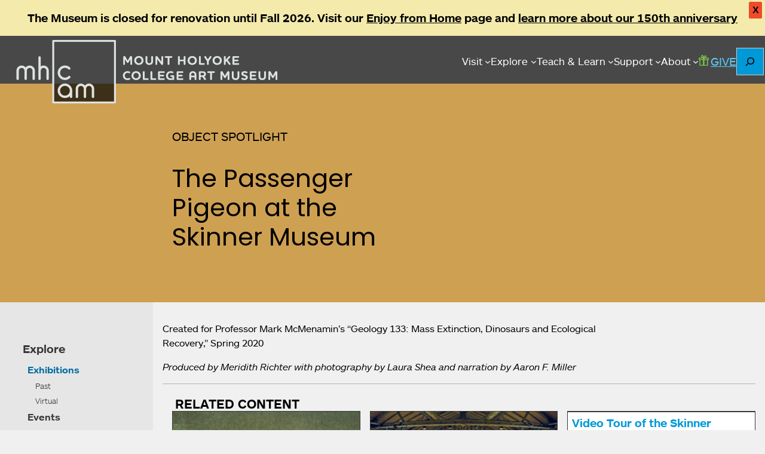

--- FILE ---
content_type: text/html; charset=UTF-8
request_url: https://artmuseum.mtholyoke.edu/virtual-engagement/passenger-pigeon-skinner-museum?bc=file/438
body_size: 108407
content:
<!DOCTYPE html>
<html lang="en-US">
<head>
	<meta charset="UTF-8" />
	<meta name="viewport" content="width=device-width, initial-scale=1" />
<meta name='robots' content='max-image-preview:large' />
<title>The Passenger Pigeon at the Skinner Museum &#8211; Mount Holyoke College Art Museum</title>
<link rel='dns-prefetch' href='//use.typekit.net' />
<link rel='dns-prefetch' href='//cdn.jsdelivr.net' />
<link rel='dns-prefetch' href='//code.jquery.com' />
<link rel="alternate" type="application/rss+xml" title="Mount Holyoke College Art Museum &raquo; Feed" href="https://artmuseum.mtholyoke.edu/feed/" />
<link rel="alternate" type="application/rss+xml" title="Mount Holyoke College Art Museum &raquo; Comments Feed" href="https://artmuseum.mtholyoke.edu/comments/feed/" />
<link rel="alternate" title="oEmbed (JSON)" type="application/json+oembed" href="https://artmuseum.mtholyoke.edu/wp-json/oembed/1.0/embed?url=https%3A%2F%2Fartmuseum.mtholyoke.edu%2Fvirtual-engagement%2Fpassenger-pigeon-skinner-museum%2F" />
<link rel="alternate" title="oEmbed (XML)" type="text/xml+oembed" href="https://artmuseum.mtholyoke.edu/wp-json/oembed/1.0/embed?url=https%3A%2F%2Fartmuseum.mtholyoke.edu%2Fvirtual-engagement%2Fpassenger-pigeon-skinner-museum%2F&#038;format=xml" />
<style id='wp-img-auto-sizes-contain-inline-css'>
img:is([sizes=auto i],[sizes^="auto," i]){contain-intrinsic-size:3000px 1500px}
/*# sourceURL=wp-img-auto-sizes-contain-inline-css */
</style>
<style id='wp-block-site-logo-inline-css'>
.wp-block-site-logo{box-sizing:border-box;line-height:0}.wp-block-site-logo a{display:inline-block;line-height:0}.wp-block-site-logo.is-default-size img{height:auto;width:120px}.wp-block-site-logo img{height:auto;max-width:100%}.wp-block-site-logo a,.wp-block-site-logo img{border-radius:inherit}.wp-block-site-logo.aligncenter{margin-left:auto;margin-right:auto;text-align:center}:root :where(.wp-block-site-logo.is-style-rounded){border-radius:9999px}
/*# sourceURL=https://artmuseum.mtholyoke.edu/wp-includes/blocks/site-logo/style.min.css */
</style>
<style id='wp-block-navigation-link-inline-css'>
.wp-block-navigation .wp-block-navigation-item__label{overflow-wrap:break-word}.wp-block-navigation .wp-block-navigation-item__description{display:none}.link-ui-tools{outline:1px solid #f0f0f0;padding:8px}.link-ui-block-inserter{padding-top:8px}.link-ui-block-inserter__back{margin-left:8px;text-transform:uppercase}
/*# sourceURL=https://artmuseum.mtholyoke.edu/wp-includes/blocks/navigation-link/style.min.css */
</style>
<style id='wp-block-navigation-inline-css'>
.wp-block-navigation{position:relative}.wp-block-navigation ul{margin-bottom:0;margin-left:0;margin-top:0;padding-left:0}.wp-block-navigation ul,.wp-block-navigation ul li{list-style:none;padding:0}.wp-block-navigation .wp-block-navigation-item{align-items:center;background-color:inherit;display:flex;position:relative}.wp-block-navigation .wp-block-navigation-item .wp-block-navigation__submenu-container:empty{display:none}.wp-block-navigation .wp-block-navigation-item__content{display:block;z-index:1}.wp-block-navigation .wp-block-navigation-item__content.wp-block-navigation-item__content{color:inherit}.wp-block-navigation.has-text-decoration-underline .wp-block-navigation-item__content,.wp-block-navigation.has-text-decoration-underline .wp-block-navigation-item__content:active,.wp-block-navigation.has-text-decoration-underline .wp-block-navigation-item__content:focus{text-decoration:underline}.wp-block-navigation.has-text-decoration-line-through .wp-block-navigation-item__content,.wp-block-navigation.has-text-decoration-line-through .wp-block-navigation-item__content:active,.wp-block-navigation.has-text-decoration-line-through .wp-block-navigation-item__content:focus{text-decoration:line-through}.wp-block-navigation :where(a),.wp-block-navigation :where(a:active),.wp-block-navigation :where(a:focus){text-decoration:none}.wp-block-navigation .wp-block-navigation__submenu-icon{align-self:center;background-color:inherit;border:none;color:currentColor;display:inline-block;font-size:inherit;height:.6em;line-height:0;margin-left:.25em;padding:0;width:.6em}.wp-block-navigation .wp-block-navigation__submenu-icon svg{display:inline-block;stroke:currentColor;height:inherit;margin-top:.075em;width:inherit}.wp-block-navigation{--navigation-layout-justification-setting:flex-start;--navigation-layout-direction:row;--navigation-layout-wrap:wrap;--navigation-layout-justify:flex-start;--navigation-layout-align:center}.wp-block-navigation.is-vertical{--navigation-layout-direction:column;--navigation-layout-justify:initial;--navigation-layout-align:flex-start}.wp-block-navigation.no-wrap{--navigation-layout-wrap:nowrap}.wp-block-navigation.items-justified-center{--navigation-layout-justification-setting:center;--navigation-layout-justify:center}.wp-block-navigation.items-justified-center.is-vertical{--navigation-layout-align:center}.wp-block-navigation.items-justified-right{--navigation-layout-justification-setting:flex-end;--navigation-layout-justify:flex-end}.wp-block-navigation.items-justified-right.is-vertical{--navigation-layout-align:flex-end}.wp-block-navigation.items-justified-space-between{--navigation-layout-justification-setting:space-between;--navigation-layout-justify:space-between}.wp-block-navigation .has-child .wp-block-navigation__submenu-container{align-items:normal;background-color:inherit;color:inherit;display:flex;flex-direction:column;opacity:0;position:absolute;z-index:2}@media not (prefers-reduced-motion){.wp-block-navigation .has-child .wp-block-navigation__submenu-container{transition:opacity .1s linear}}.wp-block-navigation .has-child .wp-block-navigation__submenu-container{height:0;overflow:hidden;visibility:hidden;width:0}.wp-block-navigation .has-child .wp-block-navigation__submenu-container>.wp-block-navigation-item>.wp-block-navigation-item__content{display:flex;flex-grow:1;padding:.5em 1em}.wp-block-navigation .has-child .wp-block-navigation__submenu-container>.wp-block-navigation-item>.wp-block-navigation-item__content .wp-block-navigation__submenu-icon{margin-left:auto;margin-right:0}.wp-block-navigation .has-child .wp-block-navigation__submenu-container .wp-block-navigation-item__content{margin:0}.wp-block-navigation .has-child .wp-block-navigation__submenu-container{left:-1px;top:100%}@media (min-width:782px){.wp-block-navigation .has-child .wp-block-navigation__submenu-container .wp-block-navigation__submenu-container{left:100%;top:-1px}.wp-block-navigation .has-child .wp-block-navigation__submenu-container .wp-block-navigation__submenu-container:before{background:#0000;content:"";display:block;height:100%;position:absolute;right:100%;width:.5em}.wp-block-navigation .has-child .wp-block-navigation__submenu-container .wp-block-navigation__submenu-icon{margin-right:.25em}.wp-block-navigation .has-child .wp-block-navigation__submenu-container .wp-block-navigation__submenu-icon svg{transform:rotate(-90deg)}}.wp-block-navigation .has-child .wp-block-navigation-submenu__toggle[aria-expanded=true]~.wp-block-navigation__submenu-container,.wp-block-navigation .has-child:not(.open-on-click):hover>.wp-block-navigation__submenu-container,.wp-block-navigation .has-child:not(.open-on-click):not(.open-on-hover-click):focus-within>.wp-block-navigation__submenu-container{height:auto;min-width:200px;opacity:1;overflow:visible;visibility:visible;width:auto}.wp-block-navigation.has-background .has-child .wp-block-navigation__submenu-container{left:0;top:100%}@media (min-width:782px){.wp-block-navigation.has-background .has-child .wp-block-navigation__submenu-container .wp-block-navigation__submenu-container{left:100%;top:0}}.wp-block-navigation-submenu{display:flex;position:relative}.wp-block-navigation-submenu .wp-block-navigation__submenu-icon svg{stroke:currentColor}button.wp-block-navigation-item__content{background-color:initial;border:none;color:currentColor;font-family:inherit;font-size:inherit;font-style:inherit;font-weight:inherit;letter-spacing:inherit;line-height:inherit;text-align:left;text-transform:inherit}.wp-block-navigation-submenu__toggle{cursor:pointer}.wp-block-navigation-submenu__toggle[aria-expanded=true]+.wp-block-navigation__submenu-icon>svg,.wp-block-navigation-submenu__toggle[aria-expanded=true]>svg{transform:rotate(180deg)}.wp-block-navigation-item.open-on-click .wp-block-navigation-submenu__toggle{padding-left:0;padding-right:.85em}.wp-block-navigation-item.open-on-click .wp-block-navigation-submenu__toggle+.wp-block-navigation__submenu-icon{margin-left:-.6em;pointer-events:none}.wp-block-navigation-item.open-on-click button.wp-block-navigation-item__content:not(.wp-block-navigation-submenu__toggle){padding:0}.wp-block-navigation .wp-block-page-list,.wp-block-navigation__container,.wp-block-navigation__responsive-close,.wp-block-navigation__responsive-container,.wp-block-navigation__responsive-container-content,.wp-block-navigation__responsive-dialog{gap:inherit}:where(.wp-block-navigation.has-background .wp-block-navigation-item a:not(.wp-element-button)),:where(.wp-block-navigation.has-background .wp-block-navigation-submenu a:not(.wp-element-button)){padding:.5em 1em}:where(.wp-block-navigation .wp-block-navigation__submenu-container .wp-block-navigation-item a:not(.wp-element-button)),:where(.wp-block-navigation .wp-block-navigation__submenu-container .wp-block-navigation-submenu a:not(.wp-element-button)),:where(.wp-block-navigation .wp-block-navigation__submenu-container .wp-block-navigation-submenu button.wp-block-navigation-item__content),:where(.wp-block-navigation .wp-block-navigation__submenu-container .wp-block-pages-list__item button.wp-block-navigation-item__content){padding:.5em 1em}.wp-block-navigation.items-justified-right .wp-block-navigation__container .has-child .wp-block-navigation__submenu-container,.wp-block-navigation.items-justified-right .wp-block-page-list>.has-child .wp-block-navigation__submenu-container,.wp-block-navigation.items-justified-space-between .wp-block-page-list>.has-child:last-child .wp-block-navigation__submenu-container,.wp-block-navigation.items-justified-space-between>.wp-block-navigation__container>.has-child:last-child .wp-block-navigation__submenu-container{left:auto;right:0}.wp-block-navigation.items-justified-right .wp-block-navigation__container .has-child .wp-block-navigation__submenu-container .wp-block-navigation__submenu-container,.wp-block-navigation.items-justified-right .wp-block-page-list>.has-child .wp-block-navigation__submenu-container .wp-block-navigation__submenu-container,.wp-block-navigation.items-justified-space-between .wp-block-page-list>.has-child:last-child .wp-block-navigation__submenu-container .wp-block-navigation__submenu-container,.wp-block-navigation.items-justified-space-between>.wp-block-navigation__container>.has-child:last-child .wp-block-navigation__submenu-container .wp-block-navigation__submenu-container{left:-1px;right:-1px}@media (min-width:782px){.wp-block-navigation.items-justified-right .wp-block-navigation__container .has-child .wp-block-navigation__submenu-container .wp-block-navigation__submenu-container,.wp-block-navigation.items-justified-right .wp-block-page-list>.has-child .wp-block-navigation__submenu-container .wp-block-navigation__submenu-container,.wp-block-navigation.items-justified-space-between .wp-block-page-list>.has-child:last-child .wp-block-navigation__submenu-container .wp-block-navigation__submenu-container,.wp-block-navigation.items-justified-space-between>.wp-block-navigation__container>.has-child:last-child .wp-block-navigation__submenu-container .wp-block-navigation__submenu-container{left:auto;right:100%}}.wp-block-navigation:not(.has-background) .wp-block-navigation__submenu-container{background-color:#fff;border:1px solid #00000026}.wp-block-navigation.has-background .wp-block-navigation__submenu-container{background-color:inherit}.wp-block-navigation:not(.has-text-color) .wp-block-navigation__submenu-container{color:#000}.wp-block-navigation__container{align-items:var(--navigation-layout-align,initial);display:flex;flex-direction:var(--navigation-layout-direction,initial);flex-wrap:var(--navigation-layout-wrap,wrap);justify-content:var(--navigation-layout-justify,initial);list-style:none;margin:0;padding-left:0}.wp-block-navigation__container .is-responsive{display:none}.wp-block-navigation__container:only-child,.wp-block-page-list:only-child{flex-grow:1}@keyframes overlay-menu__fade-in-animation{0%{opacity:0;transform:translateY(.5em)}to{opacity:1;transform:translateY(0)}}.wp-block-navigation__responsive-container{bottom:0;display:none;left:0;position:fixed;right:0;top:0}.wp-block-navigation__responsive-container :where(.wp-block-navigation-item a){color:inherit}.wp-block-navigation__responsive-container .wp-block-navigation__responsive-container-content{align-items:var(--navigation-layout-align,initial);display:flex;flex-direction:var(--navigation-layout-direction,initial);flex-wrap:var(--navigation-layout-wrap,wrap);justify-content:var(--navigation-layout-justify,initial)}.wp-block-navigation__responsive-container:not(.is-menu-open.is-menu-open){background-color:inherit!important;color:inherit!important}.wp-block-navigation__responsive-container.is-menu-open{background-color:inherit;display:flex;flex-direction:column}@media not (prefers-reduced-motion){.wp-block-navigation__responsive-container.is-menu-open{animation:overlay-menu__fade-in-animation .1s ease-out;animation-fill-mode:forwards}}.wp-block-navigation__responsive-container.is-menu-open{overflow:auto;padding:clamp(1rem,var(--wp--style--root--padding-top),20rem) clamp(1rem,var(--wp--style--root--padding-right),20rem) clamp(1rem,var(--wp--style--root--padding-bottom),20rem) clamp(1rem,var(--wp--style--root--padding-left),20rem);z-index:100000}.wp-block-navigation__responsive-container.is-menu-open .wp-block-navigation__responsive-container-content{align-items:var(--navigation-layout-justification-setting,inherit);display:flex;flex-direction:column;flex-wrap:nowrap;overflow:visible;padding-top:calc(2rem + 24px)}.wp-block-navigation__responsive-container.is-menu-open .wp-block-navigation__responsive-container-content,.wp-block-navigation__responsive-container.is-menu-open .wp-block-navigation__responsive-container-content .wp-block-navigation__container,.wp-block-navigation__responsive-container.is-menu-open .wp-block-navigation__responsive-container-content .wp-block-page-list{justify-content:flex-start}.wp-block-navigation__responsive-container.is-menu-open .wp-block-navigation__responsive-container-content .wp-block-navigation__submenu-icon{display:none}.wp-block-navigation__responsive-container.is-menu-open .wp-block-navigation__responsive-container-content .has-child .wp-block-navigation__submenu-container{border:none;height:auto;min-width:200px;opacity:1;overflow:initial;padding-left:2rem;padding-right:2rem;position:static;visibility:visible;width:auto}.wp-block-navigation__responsive-container.is-menu-open .wp-block-navigation__responsive-container-content .wp-block-navigation__container,.wp-block-navigation__responsive-container.is-menu-open .wp-block-navigation__responsive-container-content .wp-block-navigation__submenu-container{gap:inherit}.wp-block-navigation__responsive-container.is-menu-open .wp-block-navigation__responsive-container-content .wp-block-navigation__submenu-container{padding-top:var(--wp--style--block-gap,2em)}.wp-block-navigation__responsive-container.is-menu-open .wp-block-navigation__responsive-container-content .wp-block-navigation-item__content{padding:0}.wp-block-navigation__responsive-container.is-menu-open .wp-block-navigation__responsive-container-content .wp-block-navigation-item,.wp-block-navigation__responsive-container.is-menu-open .wp-block-navigation__responsive-container-content .wp-block-navigation__container,.wp-block-navigation__responsive-container.is-menu-open .wp-block-navigation__responsive-container-content .wp-block-page-list{align-items:var(--navigation-layout-justification-setting,initial);display:flex;flex-direction:column}.wp-block-navigation__responsive-container.is-menu-open .wp-block-navigation-item,.wp-block-navigation__responsive-container.is-menu-open .wp-block-navigation-item .wp-block-navigation__submenu-container,.wp-block-navigation__responsive-container.is-menu-open .wp-block-navigation__container,.wp-block-navigation__responsive-container.is-menu-open .wp-block-page-list{background:#0000!important;color:inherit!important}.wp-block-navigation__responsive-container.is-menu-open .wp-block-navigation__submenu-container.wp-block-navigation__submenu-container.wp-block-navigation__submenu-container.wp-block-navigation__submenu-container{left:auto;right:auto}@media (min-width:600px){.wp-block-navigation__responsive-container:not(.hidden-by-default):not(.is-menu-open){background-color:inherit;display:block;position:relative;width:100%;z-index:auto}.wp-block-navigation__responsive-container:not(.hidden-by-default):not(.is-menu-open) .wp-block-navigation__responsive-container-close{display:none}.wp-block-navigation__responsive-container.is-menu-open .wp-block-navigation__submenu-container.wp-block-navigation__submenu-container.wp-block-navigation__submenu-container.wp-block-navigation__submenu-container{left:0}}.wp-block-navigation:not(.has-background) .wp-block-navigation__responsive-container.is-menu-open{background-color:#fff}.wp-block-navigation:not(.has-text-color) .wp-block-navigation__responsive-container.is-menu-open{color:#000}.wp-block-navigation__toggle_button_label{font-size:1rem;font-weight:700}.wp-block-navigation__responsive-container-close,.wp-block-navigation__responsive-container-open{background:#0000;border:none;color:currentColor;cursor:pointer;margin:0;padding:0;text-transform:inherit;vertical-align:middle}.wp-block-navigation__responsive-container-close svg,.wp-block-navigation__responsive-container-open svg{fill:currentColor;display:block;height:24px;pointer-events:none;width:24px}.wp-block-navigation__responsive-container-open{display:flex}.wp-block-navigation__responsive-container-open.wp-block-navigation__responsive-container-open.wp-block-navigation__responsive-container-open{font-family:inherit;font-size:inherit;font-weight:inherit}@media (min-width:600px){.wp-block-navigation__responsive-container-open:not(.always-shown){display:none}}.wp-block-navigation__responsive-container-close{position:absolute;right:0;top:0;z-index:2}.wp-block-navigation__responsive-container-close.wp-block-navigation__responsive-container-close.wp-block-navigation__responsive-container-close{font-family:inherit;font-size:inherit;font-weight:inherit}.wp-block-navigation__responsive-close{width:100%}.has-modal-open .wp-block-navigation__responsive-close{margin-left:auto;margin-right:auto;max-width:var(--wp--style--global--wide-size,100%)}.wp-block-navigation__responsive-close:focus{outline:none}.is-menu-open .wp-block-navigation__responsive-close,.is-menu-open .wp-block-navigation__responsive-container-content,.is-menu-open .wp-block-navigation__responsive-dialog{box-sizing:border-box}.wp-block-navigation__responsive-dialog{position:relative}.has-modal-open .admin-bar .is-menu-open .wp-block-navigation__responsive-dialog{margin-top:46px}@media (min-width:782px){.has-modal-open .admin-bar .is-menu-open .wp-block-navigation__responsive-dialog{margin-top:32px}}html.has-modal-open{overflow:hidden}
/*# sourceURL=https://artmuseum.mtholyoke.edu/wp-includes/blocks/navigation/style.min.css */
</style>
<style id='wp-block-button-inline-css'>
.wp-block-button__link{align-content:center;box-sizing:border-box;cursor:pointer;display:inline-block;height:100%;text-align:center;word-break:break-word}.wp-block-button__link.aligncenter{text-align:center}.wp-block-button__link.alignright{text-align:right}:where(.wp-block-button__link){border-radius:9999px;box-shadow:none;padding:calc(.667em + 2px) calc(1.333em + 2px);text-decoration:none}.wp-block-button[style*=text-decoration] .wp-block-button__link{text-decoration:inherit}.wp-block-buttons>.wp-block-button.has-custom-width{max-width:none}.wp-block-buttons>.wp-block-button.has-custom-width .wp-block-button__link{width:100%}.wp-block-buttons>.wp-block-button.has-custom-font-size .wp-block-button__link{font-size:inherit}.wp-block-buttons>.wp-block-button.wp-block-button__width-25{width:calc(25% - var(--wp--style--block-gap, .5em)*.75)}.wp-block-buttons>.wp-block-button.wp-block-button__width-50{width:calc(50% - var(--wp--style--block-gap, .5em)*.5)}.wp-block-buttons>.wp-block-button.wp-block-button__width-75{width:calc(75% - var(--wp--style--block-gap, .5em)*.25)}.wp-block-buttons>.wp-block-button.wp-block-button__width-100{flex-basis:100%;width:100%}.wp-block-buttons.is-vertical>.wp-block-button.wp-block-button__width-25{width:25%}.wp-block-buttons.is-vertical>.wp-block-button.wp-block-button__width-50{width:50%}.wp-block-buttons.is-vertical>.wp-block-button.wp-block-button__width-75{width:75%}.wp-block-button.is-style-squared,.wp-block-button__link.wp-block-button.is-style-squared{border-radius:0}.wp-block-button.no-border-radius,.wp-block-button__link.no-border-radius{border-radius:0!important}:root :where(.wp-block-button .wp-block-button__link.is-style-outline),:root :where(.wp-block-button.is-style-outline>.wp-block-button__link){border:2px solid;padding:.667em 1.333em}:root :where(.wp-block-button .wp-block-button__link.is-style-outline:not(.has-text-color)),:root :where(.wp-block-button.is-style-outline>.wp-block-button__link:not(.has-text-color)){color:currentColor}:root :where(.wp-block-button .wp-block-button__link.is-style-outline:not(.has-background)),:root :where(.wp-block-button.is-style-outline>.wp-block-button__link:not(.has-background)){background-color:initial;background-image:none}
/*# sourceURL=https://artmuseum.mtholyoke.edu/wp-includes/blocks/button/style.min.css */
</style>
<style id='wp-block-buttons-inline-css'>
.wp-block-buttons{box-sizing:border-box}.wp-block-buttons.is-vertical{flex-direction:column}.wp-block-buttons.is-vertical>.wp-block-button:last-child{margin-bottom:0}.wp-block-buttons>.wp-block-button{display:inline-block;margin:0}.wp-block-buttons.is-content-justification-left{justify-content:flex-start}.wp-block-buttons.is-content-justification-left.is-vertical{align-items:flex-start}.wp-block-buttons.is-content-justification-center{justify-content:center}.wp-block-buttons.is-content-justification-center.is-vertical{align-items:center}.wp-block-buttons.is-content-justification-right{justify-content:flex-end}.wp-block-buttons.is-content-justification-right.is-vertical{align-items:flex-end}.wp-block-buttons.is-content-justification-space-between{justify-content:space-between}.wp-block-buttons.aligncenter{text-align:center}.wp-block-buttons:not(.is-content-justification-space-between,.is-content-justification-right,.is-content-justification-left,.is-content-justification-center) .wp-block-button.aligncenter{margin-left:auto;margin-right:auto;width:100%}.wp-block-buttons[style*=text-decoration] .wp-block-button,.wp-block-buttons[style*=text-decoration] .wp-block-button__link{text-decoration:inherit}.wp-block-buttons.has-custom-font-size .wp-block-button__link{font-size:inherit}.wp-block-buttons .wp-block-button__link{width:100%}.wp-block-button.aligncenter{text-align:center}
/*# sourceURL=https://artmuseum.mtholyoke.edu/wp-includes/blocks/buttons/style.min.css */
</style>
<style id='wp-block-search-inline-css'>
.wp-block-search__button{margin-left:10px;word-break:normal}.wp-block-search__button.has-icon{line-height:0}.wp-block-search__button svg{height:1.25em;min-height:24px;min-width:24px;width:1.25em;fill:currentColor;vertical-align:text-bottom}:where(.wp-block-search__button){border:1px solid #ccc;padding:6px 10px}.wp-block-search__inside-wrapper{display:flex;flex:auto;flex-wrap:nowrap;max-width:100%}.wp-block-search__label{width:100%}.wp-block-search.wp-block-search__button-only .wp-block-search__button{box-sizing:border-box;display:flex;flex-shrink:0;justify-content:center;margin-left:0;max-width:100%}.wp-block-search.wp-block-search__button-only .wp-block-search__inside-wrapper{min-width:0!important;transition-property:width}.wp-block-search.wp-block-search__button-only .wp-block-search__input{flex-basis:100%;transition-duration:.3s}.wp-block-search.wp-block-search__button-only.wp-block-search__searchfield-hidden,.wp-block-search.wp-block-search__button-only.wp-block-search__searchfield-hidden .wp-block-search__inside-wrapper{overflow:hidden}.wp-block-search.wp-block-search__button-only.wp-block-search__searchfield-hidden .wp-block-search__input{border-left-width:0!important;border-right-width:0!important;flex-basis:0;flex-grow:0;margin:0;min-width:0!important;padding-left:0!important;padding-right:0!important;width:0!important}:where(.wp-block-search__input){appearance:none;border:1px solid #949494;flex-grow:1;font-family:inherit;font-size:inherit;font-style:inherit;font-weight:inherit;letter-spacing:inherit;line-height:inherit;margin-left:0;margin-right:0;min-width:3rem;padding:8px;text-decoration:unset!important;text-transform:inherit}:where(.wp-block-search__button-inside .wp-block-search__inside-wrapper){background-color:#fff;border:1px solid #949494;box-sizing:border-box;padding:4px}:where(.wp-block-search__button-inside .wp-block-search__inside-wrapper) .wp-block-search__input{border:none;border-radius:0;padding:0 4px}:where(.wp-block-search__button-inside .wp-block-search__inside-wrapper) .wp-block-search__input:focus{outline:none}:where(.wp-block-search__button-inside .wp-block-search__inside-wrapper) :where(.wp-block-search__button){padding:4px 8px}.wp-block-search.aligncenter .wp-block-search__inside-wrapper{margin:auto}.wp-block[data-align=right] .wp-block-search.wp-block-search__button-only .wp-block-search__inside-wrapper{float:right}
/*# sourceURL=https://artmuseum.mtholyoke.edu/wp-includes/blocks/search/style.min.css */
</style>
<style id='wp-block-search-theme-inline-css'>
.wp-block-search .wp-block-search__label{font-weight:700}.wp-block-search__button{border:1px solid #ccc;padding:.375em .625em}
/*# sourceURL=https://artmuseum.mtholyoke.edu/wp-includes/blocks/search/theme.min.css */
</style>
<style id='wp-block-group-inline-css'>
.wp-block-group{box-sizing:border-box}:where(.wp-block-group.wp-block-group-is-layout-constrained){position:relative}
/*# sourceURL=https://artmuseum.mtholyoke.edu/wp-includes/blocks/group/style.min.css */
</style>
<style id='wp-block-group-theme-inline-css'>
:where(.wp-block-group.has-background){padding:1.25em 2.375em}
/*# sourceURL=https://artmuseum.mtholyoke.edu/wp-includes/blocks/group/theme.min.css */
</style>
<style id='wp-block-template-part-theme-inline-css'>
:root :where(.wp-block-template-part.has-background){margin-bottom:0;margin-top:0;padding:1.25em 2.375em}
/*# sourceURL=https://artmuseum.mtholyoke.edu/wp-includes/blocks/template-part/theme.min.css */
</style>
<style id='wp-block-post-title-inline-css'>
.wp-block-post-title{box-sizing:border-box;word-break:break-word}.wp-block-post-title :where(a){display:inline-block;font-family:inherit;font-size:inherit;font-style:inherit;font-weight:inherit;letter-spacing:inherit;line-height:inherit;text-decoration:inherit}
/*# sourceURL=https://artmuseum.mtholyoke.edu/wp-includes/blocks/post-title/style.min.css */
</style>
<style id='wp-block-list-inline-css'>
ol,ul{box-sizing:border-box}:root :where(.wp-block-list.has-background){padding:1.25em 2.375em}
/*# sourceURL=https://artmuseum.mtholyoke.edu/wp-includes/blocks/list/style.min.css */
</style>
<style id='wp-block-columns-inline-css'>
.wp-block-columns{box-sizing:border-box;display:flex;flex-wrap:wrap!important}@media (min-width:782px){.wp-block-columns{flex-wrap:nowrap!important}}.wp-block-columns{align-items:normal!important}.wp-block-columns.are-vertically-aligned-top{align-items:flex-start}.wp-block-columns.are-vertically-aligned-center{align-items:center}.wp-block-columns.are-vertically-aligned-bottom{align-items:flex-end}@media (max-width:781px){.wp-block-columns:not(.is-not-stacked-on-mobile)>.wp-block-column{flex-basis:100%!important}}@media (min-width:782px){.wp-block-columns:not(.is-not-stacked-on-mobile)>.wp-block-column{flex-basis:0;flex-grow:1}.wp-block-columns:not(.is-not-stacked-on-mobile)>.wp-block-column[style*=flex-basis]{flex-grow:0}}.wp-block-columns.is-not-stacked-on-mobile{flex-wrap:nowrap!important}.wp-block-columns.is-not-stacked-on-mobile>.wp-block-column{flex-basis:0;flex-grow:1}.wp-block-columns.is-not-stacked-on-mobile>.wp-block-column[style*=flex-basis]{flex-grow:0}:where(.wp-block-columns){margin-bottom:1.75em}:where(.wp-block-columns.has-background){padding:1.25em 2.375em}.wp-block-column{flex-grow:1;min-width:0;overflow-wrap:break-word;word-break:break-word}.wp-block-column.is-vertically-aligned-top{align-self:flex-start}.wp-block-column.is-vertically-aligned-center{align-self:center}.wp-block-column.is-vertically-aligned-bottom{align-self:flex-end}.wp-block-column.is-vertically-aligned-stretch{align-self:stretch}.wp-block-column.is-vertically-aligned-bottom,.wp-block-column.is-vertically-aligned-center,.wp-block-column.is-vertically-aligned-top{width:100%}
/*# sourceURL=https://artmuseum.mtholyoke.edu/wp-includes/blocks/columns/style.min.css */
</style>
<style id='wp-block-paragraph-inline-css'>
.is-small-text{font-size:.875em}.is-regular-text{font-size:1em}.is-large-text{font-size:2.25em}.is-larger-text{font-size:3em}.has-drop-cap:not(:focus):first-letter{float:left;font-size:8.4em;font-style:normal;font-weight:100;line-height:.68;margin:.05em .1em 0 0;text-transform:uppercase}body.rtl .has-drop-cap:not(:focus):first-letter{float:none;margin-left:.1em}p.has-drop-cap.has-background{overflow:hidden}:root :where(p.has-background){padding:1.25em 2.375em}:where(p.has-text-color:not(.has-link-color)) a{color:inherit}p.has-text-align-left[style*="writing-mode:vertical-lr"],p.has-text-align-right[style*="writing-mode:vertical-rl"]{rotate:180deg}
/*# sourceURL=https://artmuseum.mtholyoke.edu/wp-includes/blocks/paragraph/style.min.css */
</style>
<style id='wp-emoji-styles-inline-css'>

	img.wp-smiley, img.emoji {
		display: inline !important;
		border: none !important;
		box-shadow: none !important;
		height: 1em !important;
		width: 1em !important;
		margin: 0 0.07em !important;
		vertical-align: -0.1em !important;
		background: none !important;
		padding: 0 !important;
	}
/*# sourceURL=wp-emoji-styles-inline-css */
</style>
<style id='wp-block-library-inline-css'>
:root{--wp-block-synced-color:#7a00df;--wp-block-synced-color--rgb:122,0,223;--wp-bound-block-color:var(--wp-block-synced-color);--wp-editor-canvas-background:#ddd;--wp-admin-theme-color:#007cba;--wp-admin-theme-color--rgb:0,124,186;--wp-admin-theme-color-darker-10:#006ba1;--wp-admin-theme-color-darker-10--rgb:0,107,160.5;--wp-admin-theme-color-darker-20:#005a87;--wp-admin-theme-color-darker-20--rgb:0,90,135;--wp-admin-border-width-focus:2px}@media (min-resolution:192dpi){:root{--wp-admin-border-width-focus:1.5px}}.wp-element-button{cursor:pointer}:root .has-very-light-gray-background-color{background-color:#eee}:root .has-very-dark-gray-background-color{background-color:#313131}:root .has-very-light-gray-color{color:#eee}:root .has-very-dark-gray-color{color:#313131}:root .has-vivid-green-cyan-to-vivid-cyan-blue-gradient-background{background:linear-gradient(135deg,#00d084,#0693e3)}:root .has-purple-crush-gradient-background{background:linear-gradient(135deg,#34e2e4,#4721fb 50%,#ab1dfe)}:root .has-hazy-dawn-gradient-background{background:linear-gradient(135deg,#faaca8,#dad0ec)}:root .has-subdued-olive-gradient-background{background:linear-gradient(135deg,#fafae1,#67a671)}:root .has-atomic-cream-gradient-background{background:linear-gradient(135deg,#fdd79a,#004a59)}:root .has-nightshade-gradient-background{background:linear-gradient(135deg,#330968,#31cdcf)}:root .has-midnight-gradient-background{background:linear-gradient(135deg,#020381,#2874fc)}:root{--wp--preset--font-size--normal:16px;--wp--preset--font-size--huge:42px}.has-regular-font-size{font-size:1em}.has-larger-font-size{font-size:2.625em}.has-normal-font-size{font-size:var(--wp--preset--font-size--normal)}.has-huge-font-size{font-size:var(--wp--preset--font-size--huge)}.has-text-align-center{text-align:center}.has-text-align-left{text-align:left}.has-text-align-right{text-align:right}.has-fit-text{white-space:nowrap!important}#end-resizable-editor-section{display:none}.aligncenter{clear:both}.items-justified-left{justify-content:flex-start}.items-justified-center{justify-content:center}.items-justified-right{justify-content:flex-end}.items-justified-space-between{justify-content:space-between}.screen-reader-text{border:0;clip-path:inset(50%);height:1px;margin:-1px;overflow:hidden;padding:0;position:absolute;width:1px;word-wrap:normal!important}.screen-reader-text:focus{background-color:#ddd;clip-path:none;color:#444;display:block;font-size:1em;height:auto;left:5px;line-height:normal;padding:15px 23px 14px;text-decoration:none;top:5px;width:auto;z-index:100000}html :where(.has-border-color){border-style:solid}html :where([style*=border-top-color]){border-top-style:solid}html :where([style*=border-right-color]){border-right-style:solid}html :where([style*=border-bottom-color]){border-bottom-style:solid}html :where([style*=border-left-color]){border-left-style:solid}html :where([style*=border-width]){border-style:solid}html :where([style*=border-top-width]){border-top-style:solid}html :where([style*=border-right-width]){border-right-style:solid}html :where([style*=border-bottom-width]){border-bottom-style:solid}html :where([style*=border-left-width]){border-left-style:solid}html :where(img[class*=wp-image-]){height:auto;max-width:100%}:where(figure){margin:0 0 1em}html :where(.is-position-sticky){--wp-admin--admin-bar--position-offset:var(--wp-admin--admin-bar--height,0px)}@media screen and (max-width:600px){html :where(.is-position-sticky){--wp-admin--admin-bar--position-offset:0px}}
/*# sourceURL=/wp-includes/css/dist/block-library/common.min.css */
</style>
<style id='global-styles-inline-css'>
:root{--wp--preset--aspect-ratio--square: 1;--wp--preset--aspect-ratio--4-3: 4/3;--wp--preset--aspect-ratio--3-4: 3/4;--wp--preset--aspect-ratio--3-2: 3/2;--wp--preset--aspect-ratio--2-3: 2/3;--wp--preset--aspect-ratio--16-9: 16/9;--wp--preset--aspect-ratio--9-16: 9/16;--wp--preset--color--black: #000000;--wp--preset--color--cyan-bluish-gray: #abb8c3;--wp--preset--color--white: #ffffff;--wp--preset--color--pale-pink: #f78da7;--wp--preset--color--vivid-red: #cf2e2e;--wp--preset--color--luminous-vivid-orange: #ff6900;--wp--preset--color--luminous-vivid-amber: #fcb900;--wp--preset--color--light-green-cyan: #7bdcb5;--wp--preset--color--vivid-green-cyan: #00d084;--wp--preset--color--pale-cyan-blue: #8ed1fc;--wp--preset--color--vivid-cyan-blue: #0693e3;--wp--preset--color--vivid-purple: #9b51e0;--wp--preset--color--base: #ffffff;--wp--preset--color--contrast: #000000;--wp--preset--color--dark-blue: #007987;--wp--preset--color--dark-green: #00945e;--wp--preset--color--aqua-blue: #00add8;--wp--preset--color--mint-blue: #00bcb4;--wp--preset--color--mayo-teal: #568888;--wp--preset--color--lime-green: #77bc1f;--wp--preset--color--light-blue: #8aa9e2;--wp--preset--color--purple: #93397f;--wp--preset--color--terra-cotta: #c04e05;--wp--preset--color--cappuccino: #cbb0a2;--wp--preset--color--brown: #cea052;--wp--preset--color--red: #d927e;--wp--preset--color--gold: #edaa00;--wp--preset--color--pink: #f65097;--wp--preset--color--orange: #ff6b00;--wp--preset--color--mhc-blue: #0099D8;--wp--preset--color--mhc-darker-blue: #0072A3;--wp--preset--gradient--vivid-cyan-blue-to-vivid-purple: linear-gradient(135deg,rgb(6,147,227) 0%,rgb(155,81,224) 100%);--wp--preset--gradient--light-green-cyan-to-vivid-green-cyan: linear-gradient(135deg,rgb(122,220,180) 0%,rgb(0,208,130) 100%);--wp--preset--gradient--luminous-vivid-amber-to-luminous-vivid-orange: linear-gradient(135deg,rgb(252,185,0) 0%,rgb(255,105,0) 100%);--wp--preset--gradient--luminous-vivid-orange-to-vivid-red: linear-gradient(135deg,rgb(255,105,0) 0%,rgb(207,46,46) 100%);--wp--preset--gradient--very-light-gray-to-cyan-bluish-gray: linear-gradient(135deg,rgb(238,238,238) 0%,rgb(169,184,195) 100%);--wp--preset--gradient--cool-to-warm-spectrum: linear-gradient(135deg,rgb(74,234,220) 0%,rgb(151,120,209) 20%,rgb(207,42,186) 40%,rgb(238,44,130) 60%,rgb(251,105,98) 80%,rgb(254,248,76) 100%);--wp--preset--gradient--blush-light-purple: linear-gradient(135deg,rgb(255,206,236) 0%,rgb(152,150,240) 100%);--wp--preset--gradient--blush-bordeaux: linear-gradient(135deg,rgb(254,205,165) 0%,rgb(254,45,45) 50%,rgb(107,0,62) 100%);--wp--preset--gradient--luminous-dusk: linear-gradient(135deg,rgb(255,203,112) 0%,rgb(199,81,192) 50%,rgb(65,88,208) 100%);--wp--preset--gradient--pale-ocean: linear-gradient(135deg,rgb(255,245,203) 0%,rgb(182,227,212) 50%,rgb(51,167,181) 100%);--wp--preset--gradient--electric-grass: linear-gradient(135deg,rgb(202,248,128) 0%,rgb(113,206,126) 100%);--wp--preset--gradient--midnight: linear-gradient(135deg,rgb(2,3,129) 0%,rgb(40,116,252) 100%);--wp--preset--gradient--dark: linear-gradient(135deg, var(--wp--preset--color--dark-blue), var(--wp--preset--color--mint-blue));--wp--preset--font-size--small: 13px;--wp--preset--font-size--medium: 20px;--wp--preset--font-size--large: 36px;--wp--preset--font-size--x-large: 42px;--wp--preset--font-size--extra-small: 1rem;--wp--preset--font-size--extra-large: 2.5rem;--wp--preset--font-family--montserrat-sans: Montserrat, Geneva, Tahoma, Verdana, sans-serif;--wp--preset--font-family--cambria-georgia: Cambria, Georgia, serif;--wp--preset--spacing--20: 0.44rem;--wp--preset--spacing--30: 0.67rem;--wp--preset--spacing--40: 1rem;--wp--preset--spacing--50: 1.5rem;--wp--preset--spacing--60: 2.25rem;--wp--preset--spacing--70: 3.38rem;--wp--preset--spacing--80: 5.06rem;--wp--preset--shadow--natural: 6px 6px 9px rgba(0, 0, 0, 0.2);--wp--preset--shadow--deep: 12px 12px 50px rgba(0, 0, 0, 0.4);--wp--preset--shadow--sharp: 6px 6px 0px rgba(0, 0, 0, 0.2);--wp--preset--shadow--outlined: 6px 6px 0px -3px rgb(255, 255, 255), 6px 6px rgb(0, 0, 0);--wp--preset--shadow--crisp: 6px 6px 0px rgb(0, 0, 0);--wp--custom--navigation--responsive-breakpoint: 1000px;}:root { --wp--style--global--content-size: 1600px;--wp--style--global--wide-size: 1600px; }:where(body) { margin: 0; }.wp-site-blocks > .alignleft { float: left; margin-right: 2em; }.wp-site-blocks > .alignright { float: right; margin-left: 2em; }.wp-site-blocks > .aligncenter { justify-content: center; margin-left: auto; margin-right: auto; }:where(.wp-site-blocks) > * { margin-block-start: 24px; margin-block-end: 0; }:where(.wp-site-blocks) > :first-child { margin-block-start: 0; }:where(.wp-site-blocks) > :last-child { margin-block-end: 0; }:root { --wp--style--block-gap: 24px; }:root :where(.is-layout-flow) > :first-child{margin-block-start: 0;}:root :where(.is-layout-flow) > :last-child{margin-block-end: 0;}:root :where(.is-layout-flow) > *{margin-block-start: 24px;margin-block-end: 0;}:root :where(.is-layout-constrained) > :first-child{margin-block-start: 0;}:root :where(.is-layout-constrained) > :last-child{margin-block-end: 0;}:root :where(.is-layout-constrained) > *{margin-block-start: 24px;margin-block-end: 0;}:root :where(.is-layout-flex){gap: 24px;}:root :where(.is-layout-grid){gap: 24px;}.is-layout-flow > .alignleft{float: left;margin-inline-start: 0;margin-inline-end: 2em;}.is-layout-flow > .alignright{float: right;margin-inline-start: 2em;margin-inline-end: 0;}.is-layout-flow > .aligncenter{margin-left: auto !important;margin-right: auto !important;}.is-layout-constrained > .alignleft{float: left;margin-inline-start: 0;margin-inline-end: 2em;}.is-layout-constrained > .alignright{float: right;margin-inline-start: 2em;margin-inline-end: 0;}.is-layout-constrained > .aligncenter{margin-left: auto !important;margin-right: auto !important;}.is-layout-constrained > :where(:not(.alignleft):not(.alignright):not(.alignfull)){max-width: var(--wp--style--global--content-size);margin-left: auto !important;margin-right: auto !important;}.is-layout-constrained > .alignwide{max-width: var(--wp--style--global--wide-size);}body .is-layout-flex{display: flex;}.is-layout-flex{flex-wrap: wrap;align-items: center;}.is-layout-flex > :is(*, div){margin: 0;}body .is-layout-grid{display: grid;}.is-layout-grid > :is(*, div){margin: 0;}body{background-color: var(--wp--preset--color--base);color: var(--wp--preset--color--contrast);font-family: var(--wp--preset--font-family--montserrat-sans);line-height: 24px;padding-top: 0px;padding-right: 0px;padding-bottom: 0px;padding-left: 0px;}a:where(:not(.wp-element-button)){text-decoration: underline;}:root :where(.wp-element-button, .wp-block-button__link){background-color: #32373c;border-width: 0;color: #fff;font-family: inherit;font-size: inherit;font-style: inherit;font-weight: inherit;letter-spacing: inherit;line-height: inherit;padding-top: calc(0.667em + 2px);padding-right: calc(1.333em + 2px);padding-bottom: calc(0.667em + 2px);padding-left: calc(1.333em + 2px);text-decoration: none;text-transform: inherit;}.has-black-color{color: var(--wp--preset--color--black) !important;}.has-cyan-bluish-gray-color{color: var(--wp--preset--color--cyan-bluish-gray) !important;}.has-white-color{color: var(--wp--preset--color--white) !important;}.has-pale-pink-color{color: var(--wp--preset--color--pale-pink) !important;}.has-vivid-red-color{color: var(--wp--preset--color--vivid-red) !important;}.has-luminous-vivid-orange-color{color: var(--wp--preset--color--luminous-vivid-orange) !important;}.has-luminous-vivid-amber-color{color: var(--wp--preset--color--luminous-vivid-amber) !important;}.has-light-green-cyan-color{color: var(--wp--preset--color--light-green-cyan) !important;}.has-vivid-green-cyan-color{color: var(--wp--preset--color--vivid-green-cyan) !important;}.has-pale-cyan-blue-color{color: var(--wp--preset--color--pale-cyan-blue) !important;}.has-vivid-cyan-blue-color{color: var(--wp--preset--color--vivid-cyan-blue) !important;}.has-vivid-purple-color{color: var(--wp--preset--color--vivid-purple) !important;}.has-base-color{color: var(--wp--preset--color--base) !important;}.has-contrast-color{color: var(--wp--preset--color--contrast) !important;}.has-dark-blue-color{color: var(--wp--preset--color--dark-blue) !important;}.has-dark-green-color{color: var(--wp--preset--color--dark-green) !important;}.has-aqua-blue-color{color: var(--wp--preset--color--aqua-blue) !important;}.has-mint-blue-color{color: var(--wp--preset--color--mint-blue) !important;}.has-mayo-teal-color{color: var(--wp--preset--color--mayo-teal) !important;}.has-lime-green-color{color: var(--wp--preset--color--lime-green) !important;}.has-light-blue-color{color: var(--wp--preset--color--light-blue) !important;}.has-purple-color{color: var(--wp--preset--color--purple) !important;}.has-terra-cotta-color{color: var(--wp--preset--color--terra-cotta) !important;}.has-cappuccino-color{color: var(--wp--preset--color--cappuccino) !important;}.has-brown-color{color: var(--wp--preset--color--brown) !important;}.has-red-color{color: var(--wp--preset--color--red) !important;}.has-gold-color{color: var(--wp--preset--color--gold) !important;}.has-pink-color{color: var(--wp--preset--color--pink) !important;}.has-orange-color{color: var(--wp--preset--color--orange) !important;}.has-mhc-blue-color{color: var(--wp--preset--color--mhc-blue) !important;}.has-mhc-darker-blue-color{color: var(--wp--preset--color--mhc-darker-blue) !important;}.has-black-background-color{background-color: var(--wp--preset--color--black) !important;}.has-cyan-bluish-gray-background-color{background-color: var(--wp--preset--color--cyan-bluish-gray) !important;}.has-white-background-color{background-color: var(--wp--preset--color--white) !important;}.has-pale-pink-background-color{background-color: var(--wp--preset--color--pale-pink) !important;}.has-vivid-red-background-color{background-color: var(--wp--preset--color--vivid-red) !important;}.has-luminous-vivid-orange-background-color{background-color: var(--wp--preset--color--luminous-vivid-orange) !important;}.has-luminous-vivid-amber-background-color{background-color: var(--wp--preset--color--luminous-vivid-amber) !important;}.has-light-green-cyan-background-color{background-color: var(--wp--preset--color--light-green-cyan) !important;}.has-vivid-green-cyan-background-color{background-color: var(--wp--preset--color--vivid-green-cyan) !important;}.has-pale-cyan-blue-background-color{background-color: var(--wp--preset--color--pale-cyan-blue) !important;}.has-vivid-cyan-blue-background-color{background-color: var(--wp--preset--color--vivid-cyan-blue) !important;}.has-vivid-purple-background-color{background-color: var(--wp--preset--color--vivid-purple) !important;}.has-base-background-color{background-color: var(--wp--preset--color--base) !important;}.has-contrast-background-color{background-color: var(--wp--preset--color--contrast) !important;}.has-dark-blue-background-color{background-color: var(--wp--preset--color--dark-blue) !important;}.has-dark-green-background-color{background-color: var(--wp--preset--color--dark-green) !important;}.has-aqua-blue-background-color{background-color: var(--wp--preset--color--aqua-blue) !important;}.has-mint-blue-background-color{background-color: var(--wp--preset--color--mint-blue) !important;}.has-mayo-teal-background-color{background-color: var(--wp--preset--color--mayo-teal) !important;}.has-lime-green-background-color{background-color: var(--wp--preset--color--lime-green) !important;}.has-light-blue-background-color{background-color: var(--wp--preset--color--light-blue) !important;}.has-purple-background-color{background-color: var(--wp--preset--color--purple) !important;}.has-terra-cotta-background-color{background-color: var(--wp--preset--color--terra-cotta) !important;}.has-cappuccino-background-color{background-color: var(--wp--preset--color--cappuccino) !important;}.has-brown-background-color{background-color: var(--wp--preset--color--brown) !important;}.has-red-background-color{background-color: var(--wp--preset--color--red) !important;}.has-gold-background-color{background-color: var(--wp--preset--color--gold) !important;}.has-pink-background-color{background-color: var(--wp--preset--color--pink) !important;}.has-orange-background-color{background-color: var(--wp--preset--color--orange) !important;}.has-mhc-blue-background-color{background-color: var(--wp--preset--color--mhc-blue) !important;}.has-mhc-darker-blue-background-color{background-color: var(--wp--preset--color--mhc-darker-blue) !important;}.has-black-border-color{border-color: var(--wp--preset--color--black) !important;}.has-cyan-bluish-gray-border-color{border-color: var(--wp--preset--color--cyan-bluish-gray) !important;}.has-white-border-color{border-color: var(--wp--preset--color--white) !important;}.has-pale-pink-border-color{border-color: var(--wp--preset--color--pale-pink) !important;}.has-vivid-red-border-color{border-color: var(--wp--preset--color--vivid-red) !important;}.has-luminous-vivid-orange-border-color{border-color: var(--wp--preset--color--luminous-vivid-orange) !important;}.has-luminous-vivid-amber-border-color{border-color: var(--wp--preset--color--luminous-vivid-amber) !important;}.has-light-green-cyan-border-color{border-color: var(--wp--preset--color--light-green-cyan) !important;}.has-vivid-green-cyan-border-color{border-color: var(--wp--preset--color--vivid-green-cyan) !important;}.has-pale-cyan-blue-border-color{border-color: var(--wp--preset--color--pale-cyan-blue) !important;}.has-vivid-cyan-blue-border-color{border-color: var(--wp--preset--color--vivid-cyan-blue) !important;}.has-vivid-purple-border-color{border-color: var(--wp--preset--color--vivid-purple) !important;}.has-base-border-color{border-color: var(--wp--preset--color--base) !important;}.has-contrast-border-color{border-color: var(--wp--preset--color--contrast) !important;}.has-dark-blue-border-color{border-color: var(--wp--preset--color--dark-blue) !important;}.has-dark-green-border-color{border-color: var(--wp--preset--color--dark-green) !important;}.has-aqua-blue-border-color{border-color: var(--wp--preset--color--aqua-blue) !important;}.has-mint-blue-border-color{border-color: var(--wp--preset--color--mint-blue) !important;}.has-mayo-teal-border-color{border-color: var(--wp--preset--color--mayo-teal) !important;}.has-lime-green-border-color{border-color: var(--wp--preset--color--lime-green) !important;}.has-light-blue-border-color{border-color: var(--wp--preset--color--light-blue) !important;}.has-purple-border-color{border-color: var(--wp--preset--color--purple) !important;}.has-terra-cotta-border-color{border-color: var(--wp--preset--color--terra-cotta) !important;}.has-cappuccino-border-color{border-color: var(--wp--preset--color--cappuccino) !important;}.has-brown-border-color{border-color: var(--wp--preset--color--brown) !important;}.has-red-border-color{border-color: var(--wp--preset--color--red) !important;}.has-gold-border-color{border-color: var(--wp--preset--color--gold) !important;}.has-pink-border-color{border-color: var(--wp--preset--color--pink) !important;}.has-orange-border-color{border-color: var(--wp--preset--color--orange) !important;}.has-mhc-blue-border-color{border-color: var(--wp--preset--color--mhc-blue) !important;}.has-mhc-darker-blue-border-color{border-color: var(--wp--preset--color--mhc-darker-blue) !important;}.has-vivid-cyan-blue-to-vivid-purple-gradient-background{background: var(--wp--preset--gradient--vivid-cyan-blue-to-vivid-purple) !important;}.has-light-green-cyan-to-vivid-green-cyan-gradient-background{background: var(--wp--preset--gradient--light-green-cyan-to-vivid-green-cyan) !important;}.has-luminous-vivid-amber-to-luminous-vivid-orange-gradient-background{background: var(--wp--preset--gradient--luminous-vivid-amber-to-luminous-vivid-orange) !important;}.has-luminous-vivid-orange-to-vivid-red-gradient-background{background: var(--wp--preset--gradient--luminous-vivid-orange-to-vivid-red) !important;}.has-very-light-gray-to-cyan-bluish-gray-gradient-background{background: var(--wp--preset--gradient--very-light-gray-to-cyan-bluish-gray) !important;}.has-cool-to-warm-spectrum-gradient-background{background: var(--wp--preset--gradient--cool-to-warm-spectrum) !important;}.has-blush-light-purple-gradient-background{background: var(--wp--preset--gradient--blush-light-purple) !important;}.has-blush-bordeaux-gradient-background{background: var(--wp--preset--gradient--blush-bordeaux) !important;}.has-luminous-dusk-gradient-background{background: var(--wp--preset--gradient--luminous-dusk) !important;}.has-pale-ocean-gradient-background{background: var(--wp--preset--gradient--pale-ocean) !important;}.has-electric-grass-gradient-background{background: var(--wp--preset--gradient--electric-grass) !important;}.has-midnight-gradient-background{background: var(--wp--preset--gradient--midnight) !important;}.has-dark-gradient-background{background: var(--wp--preset--gradient--dark) !important;}.has-small-font-size{font-size: var(--wp--preset--font-size--small) !important;}.has-medium-font-size{font-size: var(--wp--preset--font-size--medium) !important;}.has-large-font-size{font-size: var(--wp--preset--font-size--large) !important;}.has-x-large-font-size{font-size: var(--wp--preset--font-size--x-large) !important;}.has-extra-small-font-size{font-size: var(--wp--preset--font-size--extra-small) !important;}.has-extra-large-font-size{font-size: var(--wp--preset--font-size--extra-large) !important;}.has-montserrat-sans-font-family{font-family: var(--wp--preset--font-family--montserrat-sans) !important;}.has-cambria-georgia-font-family{font-family: var(--wp--preset--font-family--cambria-georgia) !important;}
/*# sourceURL=global-styles-inline-css */
</style>
<style id='core-block-supports-inline-css'>
.wp-container-core-navigation-is-layout-d445cf74{justify-content:flex-end;}.wp-container-core-group-is-layout-6c531013{flex-wrap:nowrap;}.wp-container-core-group-is-layout-4e2e7437{flex-wrap:nowrap;justify-content:space-between;align-items:flex-start;}.wp-container-3{top:calc(0px + var(--wp-admin--admin-bar--position-offset, 0px));position:sticky;z-index:10;}.wp-container-core-group-is-layout-fe9cc265{flex-direction:column;align-items:flex-start;}.wp-container-core-group-is-layout-cb46ffcb{flex-wrap:nowrap;justify-content:space-between;}.wp-container-core-group-is-layout-72e8cf26 > .alignfull{margin-right:calc(var(--wp--preset--spacing--30) * -1);}.wp-container-core-columns-is-layout-28f84493{flex-wrap:nowrap;}.wp-elements-c82bac9f91e9d250364c1cb700022a53 a:where(:not(.wp-element-button)){color:var(--wp--preset--color--base);}.wp-container-core-group-is-layout-91a0ade3{gap:var(--wp--preset--spacing--50);justify-content:center;}.wp-container-core-buttons-is-layout-f66f9956{flex-wrap:nowrap;align-items:flex-start;}.wp-container-core-group-is-layout-ad40995d{flex-wrap:nowrap;gap:var(--wp--preset--spacing--30);justify-content:center;}.wp-elements-aa989a73a461f5de3a702671141512a1 a:where(:not(.wp-element-button)){color:var(--wp--preset--color--base);}.wp-container-core-group-is-layout-69ece900 > .alignfull{margin-right:calc(0px * -1);margin-left:calc(0px * -1);}.wp-container-core-buttons-is-layout-9193781b{flex-wrap:nowrap;justify-content:center;align-items:center;}.wp-container-core-group-is-layout-b4821479{justify-content:center;align-items:flex-start;}.wp-container-core-group-is-layout-007eee4c > .alignfull{margin-right:calc(0px * -1);margin-left:calc(0px * -1);}.wp-container-core-group-is-layout-007eee4c > *{margin-block-start:0;margin-block-end:0;}.wp-container-core-group-is-layout-007eee4c > * + *{margin-block-start:0px;margin-block-end:0;}
/*# sourceURL=core-block-supports-inline-css */
</style>
<style id='wp-block-template-skip-link-inline-css'>

		.skip-link.screen-reader-text {
			border: 0;
			clip-path: inset(50%);
			height: 1px;
			margin: -1px;
			overflow: hidden;
			padding: 0;
			position: absolute !important;
			width: 1px;
			word-wrap: normal !important;
		}

		.skip-link.screen-reader-text:focus {
			background-color: #eee;
			clip-path: none;
			color: #444;
			display: block;
			font-size: 1em;
			height: auto;
			left: 5px;
			line-height: normal;
			padding: 15px 23px 14px;
			text-decoration: none;
			top: 5px;
			width: auto;
			z-index: 100000;
		}
/*# sourceURL=wp-block-template-skip-link-inline-css */
</style>
<link rel='stylesheet' id='wpfront-notification-bar-css' href='https://artmuseum.mtholyoke.edu/wp-content/plugins/wpfront-notification-bar/css/wpfront-notification-bar.min.css?ver=3.5.1.05102' media='all' />
<link rel='stylesheet' id='mhcam-working-style-css' href='https://artmuseum.mtholyoke.edu/wp-content/themes/mhcam-working/style.css?ver=1765830912' media='' />
<link rel='stylesheet' id='jquery-ui-css-css' href='https://code.jquery.com/ui/1.13.2/themes/base/jquery-ui.css?ver=6.9' media='all' />
<link rel='stylesheet' id='mhcam-member-accordions-style-css' href='https://artmuseum.mtholyoke.edu/wp-content/themes/mhcam-working/includes/mhcam-member-accordions.css?ver=1765830912' media='all' />
<link rel='stylesheet' id='swiper-style-css' href='https://cdn.jsdelivr.net/npm/swiper@latest/swiper-bundle.min.css?ver=6.9' media='all' />
<link rel='stylesheet' id='mhcam-swiper-thumb-style-css' href='https://artmuseum.mtholyoke.edu/wp-content/themes/mhcam-working/includes/mhcam-thumbnail-swiper.css?ver=1765830912' media='all' />
<script src="https://artmuseum.mtholyoke.edu/wp-includes/js/jquery/jquery.min.js?ver=3.7.1" id="jquery-core-js"></script>
<script src="https://artmuseum.mtholyoke.edu/wp-includes/js/jquery/jquery-migrate.min.js?ver=3.4.1" id="jquery-migrate-js"></script>
<script src="https://artmuseum.mtholyoke.edu/wp-content/plugins/wpfront-notification-bar/jquery-plugins/js-cookie.min.js?ver=2.2.1" id="js-cookie-js"></script>
<script src="https://artmuseum.mtholyoke.edu/wp-content/plugins/wpfront-notification-bar/js/wpfront-notification-bar.min.js?ver=3.5.1.05102" id="wpfront-notification-bar-js"></script>
<link rel="https://api.w.org/" href="https://artmuseum.mtholyoke.edu/wp-json/" /><link rel="alternate" title="JSON" type="application/json" href="https://artmuseum.mtholyoke.edu/wp-json/wp/v2/pages/121" /><link rel="EditURI" type="application/rsd+xml" title="RSD" href="https://artmuseum.mtholyoke.edu/xmlrpc.php?rsd" />
<meta name="generator" content="WordPress 6.9" />
<link rel="canonical" href="https://artmuseum.mtholyoke.edu/virtual-engagement/passenger-pigeon-skinner-museum/" />
<link rel='shortlink' href='https://artmuseum.mtholyoke.edu/?p=121' />
<script type="importmap" id="wp-importmap">
{"imports":{"@wordpress/interactivity":"https://artmuseum.mtholyoke.edu/wp-includes/js/dist/script-modules/interactivity/index.min.js?ver=8964710565a1d258501f"}}
</script>
<link rel="modulepreload" href="https://artmuseum.mtholyoke.edu/wp-includes/js/dist/script-modules/interactivity/index.min.js?ver=8964710565a1d258501f" id="@wordpress/interactivity-js-modulepreload" fetchpriority="low">
<!-- Google Tag Manager -->
    <script>(function(w,d,s,l,i){w[l]=w[l]||[];w[l].push({'gtm.start':
            new Date().getTime(),event:'gtm.js'});var f=d.getElementsByTagName(s)[0],
            j=d.createElement(s),dl=l!='dataLayer'?'&l='+l:'';j.async=true;j.src=
            'https://www.googletagmanager.com/gtm.js?id='+i+dl;f.parentNode.insertBefore(j,f);
        })(window,document,'script','dataLayer','GTM-T9GPC3PH');</script>
    <!-- End Google Tag Manager --><style class='wp-fonts-local'>
@font-face{font-family:Montserrat;font-style:normal;font-weight:400;font-display:fallback;}
@font-face{font-family:Montserrat;font-style:italic;font-weight:400;font-display:fallback;}
</style>
<link rel="icon" href="https://artmuseum.mtholyoke.edu/wp-content/uploads/2024/11/cropped-mhcam_logo_square_white_on_blue-1-32x32.png" sizes="32x32" />
<link rel="icon" href="https://artmuseum.mtholyoke.edu/wp-content/uploads/2024/11/cropped-mhcam_logo_square_white_on_blue-1-192x192.png" sizes="192x192" />
<link rel="apple-touch-icon" href="https://artmuseum.mtholyoke.edu/wp-content/uploads/2024/11/cropped-mhcam_logo_square_white_on_blue-1-180x180.png" />
<meta name="msapplication-TileImage" content="https://artmuseum.mtholyoke.edu/wp-content/uploads/2024/11/cropped-mhcam_logo_square_white_on_blue-1-270x270.png" />
</head>

<body class="wp-singular page-template page-template-wp-custom-template-page-explore page page-id-121 wp-custom-logo wp-embed-responsive wp-theme-mhcam-working locale-en-us">
                <style type="text/css">
                #wpfront-notification-bar, #wpfront-notification-bar-editor            {
            background: #888888;
            background: -moz-linear-gradient(top, #888888 0%, #000000 100%);
            background: -webkit-gradient(linear, left top, left bottom, color-stop(0%,#888888), color-stop(100%,#000000));
            background: -webkit-linear-gradient(top, #888888 0%,#000000 100%);
            background: -o-linear-gradient(top, #888888 0%,#000000 100%);
            background: -ms-linear-gradient(top, #888888 0%,#000000 100%);
            background: linear-gradient(to bottom, #888888 0%, #000000 100%);
            filter: progid:DXImageTransform.Microsoft.gradient( startColorstr='#888888', endColorstr='#000000',GradientType=0 );
            background-repeat: no-repeat;
                        }
            #wpfront-notification-bar div.wpfront-message, #wpfront-notification-bar-editor.wpfront-message            {
            color: #ffffff;
                        }
            #wpfront-notification-bar a.wpfront-button, #wpfront-notification-bar-editor a.wpfront-button            {
            background: #00b7ea;
            background: -moz-linear-gradient(top, #00b7ea 0%, #009ec3 100%);
            background: -webkit-gradient(linear, left top, left bottom, color-stop(0%,#00b7ea), color-stop(100%,#009ec3));
            background: -webkit-linear-gradient(top, #00b7ea 0%,#009ec3 100%);
            background: -o-linear-gradient(top, #00b7ea 0%,#009ec3 100%);
            background: -ms-linear-gradient(top, #00b7ea 0%,#009ec3 100%);
            background: linear-gradient(to bottom, #00b7ea 0%, #009ec3 100%);
            filter: progid:DXImageTransform.Microsoft.gradient( startColorstr='#00b7ea', endColorstr='#009ec3',GradientType=0 );

            background-repeat: no-repeat;
            color: #ffffff;
            }
            #wpfront-notification-bar-open-button            {
            background-color: #00b7ea;
            right: 10px;
                        }
            #wpfront-notification-bar-open-button.top                {
                background-image: url(https://artmuseum.mtholyoke.edu/wp-content/plugins/wpfront-notification-bar/images/arrow_down.png);
                }

                #wpfront-notification-bar-open-button.bottom                {
                background-image: url(https://artmuseum.mtholyoke.edu/wp-content/plugins/wpfront-notification-bar/images/arrow_up.png);
                }
                #wpfront-notification-bar-table, .wpfront-notification-bar tbody, .wpfront-notification-bar tr            {
                        }
            #wpfront-notification-bar div.wpfront-close            {
            border: 1px solid #555555;
            background-color: #555555;
            color: #000000;
            }
            #wpfront-notification-bar div.wpfront-close:hover            {
            border: 1px solid #aaaaaa;
            background-color: #aaaaaa;
            }
             #wpfront-notification-bar-spacer { display:block; }/*wpfront-blue for non-urgent site alert (default is yellow) */                </style>
                            <div id="wpfront-notification-bar-spacer" class="wpfront-notification-bar-spacer  hidden">
                <div id="wpfront-notification-bar-open-button" aria-label="reopen" role="button" class="wpfront-notification-bar-open-button hidden top wpfront-bottom-shadow"></div>
                <div id="wpfront-notification-bar" class="wpfront-notification-bar wpfront-fixed top ">
                                            <div aria-label="close" class="wpfront-close">X</div>
                                         
                            <table id="wpfront-notification-bar-table" border="0" cellspacing="0" cellpadding="0" role="presentation">                        
                                <tr>
                                    <td>
                                     
                                    <div class="wpfront-message wpfront-div">
                                        The Museum is closed for renovation until Fall 2026. Visit our <a href="/enjoy-from-home/">Enjoy from Home</a> page and <a href="/150th-anniversary/">learn more about our 150th anniversary</a>                                    </div>
                                                                                                       
                                    </td>
                                </tr>              
                            </table>
                            
                                    </div>
            </div>
            
            <script type="text/javascript">
                function __load_wpfront_notification_bar() {
                    if (typeof wpfront_notification_bar === "function") {
                        wpfront_notification_bar({"position":1,"height":60,"fixed_position":false,"animate_delay":0.5,"close_button":true,"button_action_close_bar":false,"auto_close_after":0,"display_after":1,"is_admin_bar_showing":false,"display_open_button":false,"keep_closed":true,"keep_closed_for":1,"position_offset":0,"display_scroll":false,"display_scroll_offset":100,"keep_closed_cookie":"wpfront-notification-bar-keep-closed","log":false,"id_suffix":"","log_prefix":"[WPFront Notification Bar]","theme_sticky_selector":"","set_max_views":false,"max_views":0,"max_views_for":0,"max_views_cookie":"wpfront-notification-bar-max-views"});
                    } else {
                                    setTimeout(__load_wpfront_notification_bar, 100);
                    }
                }
                __load_wpfront_notification_bar();
            </script>
            
<div class="wp-site-blocks">
<div class="wp-block-group is-layout-flow wp-block-group-is-layout-flow wp-container-3 is-position-sticky"><header class="site-header wp-block-template-part">
<div class="wp-block-group is-content-justification-space-between is-nowrap is-layout-flex wp-container-core-group-is-layout-4e2e7437 wp-block-group-is-layout-flex"><div class="wp-block-site-logo"><a href="https://artmuseum.mtholyoke.edu/" class="custom-logo-link" rel="home"><img src="https://artmuseum.mtholyoke.edu/wp-content/uploads/2025/01/mhcam_logo_horizontal_white_transparent-464x120-marginL.png" class="custom-logo" alt="Mount Holyoke College Art Museum" decoding="async" fetchpriority="high" srcset="https://artmuseum.mtholyoke.edu/wp-content/uploads/2025/01/mhcam_logo_horizontal_white_transparent-464x120-marginL.png 464w, https://artmuseum.mtholyoke.edu/wp-content/uploads/2025/01/mhcam_logo_horizontal_white_transparent-464x120-marginL-300x78.png 300w" sizes="(max-width: 464px) 100vw, 464px" /></a></div>


<div class="wp-block-group header-nav-wrapper is-nowrap is-layout-flex wp-container-core-group-is-layout-6c531013 wp-block-group-is-layout-flex"><nav style="text-transform:capitalize;" class="is-responsive items-justified-right wp-block-navigation is-content-justification-right is-layout-flex wp-container-core-navigation-is-layout-d445cf74 wp-block-navigation-is-layout-flex" aria-label="Navigation" 
		 data-wp-interactive="core/navigation" data-wp-context='{"overlayOpenedBy":{"click":false,"hover":false,"focus":false},"type":"overlay","roleAttribute":"","ariaLabel":"Menu"}'><button aria-haspopup="dialog" aria-label="Open menu" class="wp-block-navigation__responsive-container-open" 
				data-wp-on--click="actions.openMenuOnClick"
				data-wp-on--keydown="actions.handleMenuKeydown"
			><svg width="24" height="24" xmlns="http://www.w3.org/2000/svg" viewBox="0 0 24 24" aria-hidden="true" focusable="false"><path d="M4 7.5h16v1.5H4z"></path><path d="M4 15h16v1.5H4z"></path></svg></button>
				<div class="wp-block-navigation__responsive-container"  id="modal-1" 
				data-wp-class--has-modal-open="state.isMenuOpen"
				data-wp-class--is-menu-open="state.isMenuOpen"
				data-wp-watch="callbacks.initMenu"
				data-wp-on--keydown="actions.handleMenuKeydown"
				data-wp-on--focusout="actions.handleMenuFocusout"
				tabindex="-1"
			>
					<div class="wp-block-navigation__responsive-close" tabindex="-1">
						<div class="wp-block-navigation__responsive-dialog" 
				data-wp-bind--aria-modal="state.ariaModal"
				data-wp-bind--aria-label="state.ariaLabel"
				data-wp-bind--role="state.roleAttribute"
			>
							<button aria-label="Close menu" class="wp-block-navigation__responsive-container-close" 
				data-wp-on--click="actions.closeMenuOnClick"
			><svg xmlns="http://www.w3.org/2000/svg" viewBox="0 0 24 24" width="24" height="24" aria-hidden="true" focusable="false"><path d="m13.06 12 6.47-6.47-1.06-1.06L12 10.94 5.53 4.47 4.47 5.53 10.94 12l-6.47 6.47 1.06 1.06L12 13.06l6.47 6.47 1.06-1.06L13.06 12Z"></path></svg></button>
							<div class="wp-block-navigation__responsive-container-content" 
				data-wp-watch="callbacks.focusFirstElement"
			 id="modal-1-content">
								<ul style="text-transform:capitalize;" class="wp-block-navigation__container is-responsive items-justified-right wp-block-navigation"><li data-wp-context="{ &quot;submenuOpenedBy&quot;: { &quot;click&quot;: false, &quot;hover&quot;: false, &quot;focus&quot;: false }, &quot;type&quot;: &quot;submenu&quot;, &quot;modal&quot;: null, &quot;previousFocus&quot;: null }" data-wp-interactive="core/navigation" data-wp-on--focusout="actions.handleMenuFocusout" data-wp-on--keydown="actions.handleMenuKeydown" data-wp-watch="callbacks.initMenu" tabindex="-1" class="wp-block-navigation-item has-child open-on-click visit-nav wp-block-navigation-submenu"><button data-wp-bind--aria-expanded="state.isMenuOpen" data-wp-on--click="actions.toggleMenuOnClick" aria-label="Visit submenu" class="wp-block-navigation-item__content wp-block-navigation-submenu__toggle" ><span class="wp-block-navigation-item__label">Visit</span></button><span class="wp-block-navigation__submenu-icon"><svg xmlns="http://www.w3.org/2000/svg" width="12" height="12" viewBox="0 0 12 12" fill="none" aria-hidden="true" focusable="false"><path d="M1.50002 4L6.00002 8L10.5 4" stroke-width="1.5"></path></svg></span><ul data-wp-on--focus="actions.openMenuOnFocus" class="wp-block-navigation__submenu-container visit-nav wp-block-navigation-submenu"><li class=" wp-block-navigation-item wp-block-navigation-link"><a class="wp-block-navigation-item__content"  href="/visit/"><span class="wp-block-navigation-item__label">Visit</span></a></li><li class=" wp-block-navigation-item wp-block-navigation-link"><a class="wp-block-navigation-item__content"  href="/getting-here"><span class="wp-block-navigation-item__label">Getting Here</span></a></li><li class=" wp-block-navigation-item wp-block-navigation-link"><a class="wp-block-navigation-item__content"  href="/page/access-inclusion/"><span class="wp-block-navigation-item__label">Accessibility</span></a></li><li class=" wp-block-navigation-item wp-block-navigation-link"><a class="wp-block-navigation-item__content"  href="/museum-guidelines-for-visitors"><span class="wp-block-navigation-item__label">Museum Guidelines</span></a></li><li class=" wp-block-navigation-item wp-block-navigation-link"><a class="wp-block-navigation-item__content"  href="/teach-learn/community/visitor-family-resources/"><span class="wp-block-navigation-item__label">Visitor Resources</span></a></li><li class=" wp-block-navigation-item wp-block-navigation-link"><a class="wp-block-navigation-item__content"  href="/faqs/"><span class="wp-block-navigation-item__label">FAQs</span></a></li></ul></li><li data-wp-context="{ &quot;submenuOpenedBy&quot;: { &quot;click&quot;: false, &quot;hover&quot;: false, &quot;focus&quot;: false }, &quot;type&quot;: &quot;submenu&quot;, &quot;modal&quot;: null, &quot;previousFocus&quot;: null }" data-wp-interactive="core/navigation" data-wp-on--focusout="actions.handleMenuFocusout" data-wp-on--keydown="actions.handleMenuKeydown" data-wp-watch="callbacks.initMenu" tabindex="-1" class="wp-block-navigation-item has-child open-on-click explore-nav wp-block-navigation-submenu"><button data-wp-bind--aria-expanded="state.isMenuOpen" data-wp-on--click="actions.toggleMenuOnClick" aria-label="Explore submenu" class="wp-block-navigation-item__content wp-block-navigation-submenu__toggle" ><span class="wp-block-navigation-item__label">Explore</span></button><span class="wp-block-navigation__submenu-icon"><svg xmlns="http://www.w3.org/2000/svg" width="12" height="12" viewBox="0 0 12 12" fill="none" aria-hidden="true" focusable="false"><path d="M1.50002 4L6.00002 8L10.5 4" stroke-width="1.5"></path></svg></span><ul data-wp-on--focus="actions.openMenuOnFocus" class="wp-block-navigation__submenu-container explore-nav wp-block-navigation-submenu"><li class=" wp-block-navigation-item wp-block-navigation-link"><a class="wp-block-navigation-item__content"  href="/explore/"><span class="wp-block-navigation-item__label">Explore</span></a></li><li class=" wp-block-navigation-item wp-block-navigation-link"><a class="wp-block-navigation-item__content"  href="/exhibitions/"><span class="wp-block-navigation-item__label">Exhibitions</span></a></li><li class=" wp-block-navigation-item wp-block-navigation-link"><a class="wp-block-navigation-item__content"  href="/events/"><span class="wp-block-navigation-item__label">Events</span></a></li><li class=" wp-block-navigation-item wp-block-navigation-link"><a class="wp-block-navigation-item__content"  href="/collections/"><span class="wp-block-navigation-item__label">The Collection</span></a></li><li class=" wp-block-navigation-item wp-block-navigation-link"><a class="wp-block-navigation-item__content"  href="/enjoy-from-home/"><span class="wp-block-navigation-item__label">Enjoy from Home</span></a></li><li class=" wp-block-navigation-item wp-block-navigation-link"><a class="wp-block-navigation-item__content"  href="/blog/"><span class="wp-block-navigation-item__label">Blog</span></a></li></ul></li><li data-wp-context="{ &quot;submenuOpenedBy&quot;: { &quot;click&quot;: false, &quot;hover&quot;: false, &quot;focus&quot;: false }, &quot;type&quot;: &quot;submenu&quot;, &quot;modal&quot;: null, &quot;previousFocus&quot;: null }" data-wp-interactive="core/navigation" data-wp-on--focusout="actions.handleMenuFocusout" data-wp-on--keydown="actions.handleMenuKeydown" data-wp-watch="callbacks.initMenu" tabindex="-1" class="wp-block-navigation-item has-child open-on-click twa-nav wp-block-navigation-submenu"><button data-wp-bind--aria-expanded="state.isMenuOpen" data-wp-on--click="actions.toggleMenuOnClick" aria-label="Teach &amp; Learn submenu" class="wp-block-navigation-item__content wp-block-navigation-submenu__toggle" ><span class="wp-block-navigation-item__label">Teach &amp; Learn</span></button><span class="wp-block-navigation__submenu-icon"><svg xmlns="http://www.w3.org/2000/svg" width="12" height="12" viewBox="0 0 12 12" fill="none" aria-hidden="true" focusable="false"><path d="M1.50002 4L6.00002 8L10.5 4" stroke-width="1.5"></path></svg></span><ul data-wp-on--focus="actions.openMenuOnFocus" class="wp-block-navigation__submenu-container twa-nav wp-block-navigation-submenu"><li class=" wp-block-navigation-item wp-block-navigation-link"><a class="wp-block-navigation-item__content"  href="/teaching-with-art/"><span class="wp-block-navigation-item__label">Teach &amp; Learn</span></a></li><li class=" wp-block-navigation-item wp-block-navigation-link"><a class="wp-block-navigation-item__content"  href="/teach-learn/faculty/"><span class="wp-block-navigation-item__label">Faculty Resources</span></a></li><li class=" wp-block-navigation-item wp-block-navigation-link"><a class="wp-block-navigation-item__content"  href="/teach-learn/faculty/museum-guidelines/"><span class="wp-block-navigation-item__label">Museum Guidelines for Classes</span></a></li><li class=" wp-block-navigation-item wp-block-navigation-link"><a class="wp-block-navigation-item__content"  href="/teach-learn/students/"><span class="wp-block-navigation-item__label">MHC Student Opportunities</span></a></li><li class=" wp-block-navigation-item wp-block-navigation-link"><a class="wp-block-navigation-item__content"  href="/teach-learn/k-12-educators/"><span class="wp-block-navigation-item__label">K-12 and Community Tours</span></a></li></ul></li><li data-wp-context="{ &quot;submenuOpenedBy&quot;: { &quot;click&quot;: false, &quot;hover&quot;: false, &quot;focus&quot;: false }, &quot;type&quot;: &quot;submenu&quot;, &quot;modal&quot;: null, &quot;previousFocus&quot;: null }" data-wp-interactive="core/navigation" data-wp-on--focusout="actions.handleMenuFocusout" data-wp-on--keydown="actions.handleMenuKeydown" data-wp-watch="callbacks.initMenu" tabindex="-1" class="wp-block-navigation-item has-child open-on-click join-nav wp-block-navigation-submenu"><button data-wp-bind--aria-expanded="state.isMenuOpen" data-wp-on--click="actions.toggleMenuOnClick" aria-label="Support submenu" class="wp-block-navigation-item__content wp-block-navigation-submenu__toggle" ><span class="wp-block-navigation-item__label">Support</span></button><span class="wp-block-navigation__submenu-icon"><svg xmlns="http://www.w3.org/2000/svg" width="12" height="12" viewBox="0 0 12 12" fill="none" aria-hidden="true" focusable="false"><path d="M1.50002 4L6.00002 8L10.5 4" stroke-width="1.5"></path></svg></span><ul data-wp-on--focus="actions.openMenuOnFocus" class="wp-block-navigation__submenu-container join-nav wp-block-navigation-submenu"><li class=" wp-block-navigation-item wp-block-navigation-link"><a class="wp-block-navigation-item__content"  href="/join-and-support/"><span class="wp-block-navigation-item__label">Support</span></a></li><li class=" wp-block-navigation-item wp-block-navigation-link"><a class="wp-block-navigation-item__content"  href="/get-involved/membership/"><span class="wp-block-navigation-item__label">Become a Friend of Art</span></a></li><li class=" wp-block-navigation-item wp-block-navigation-link"><a class="wp-block-navigation-item__content"  href="/get-involved/membership/directors-circle/"><span class="wp-block-navigation-item__label">Join Director&#8217;s Circle</span></a></li><li class=" wp-block-navigation-item wp-block-navigation-link"><a class="wp-block-navigation-item__content"  href="/about/advisory-board/"><span class="wp-block-navigation-item__label">Meet the Advisory Board</span></a></li><li class=" wp-block-navigation-item wp-block-navigation-link"><a class="wp-block-navigation-item__content"  href="/get-involved/ways-giving/"><span class="wp-block-navigation-item__label">Other Ways to Give</span></a></li><li class=" wp-block-navigation-item wp-block-navigation-link"><a class="wp-block-navigation-item__content"  href="/students/free-student-membership/"><span class="wp-block-navigation-item__label">Student Members Free</span></a></li></ul></li><li data-wp-context="{ &quot;submenuOpenedBy&quot;: { &quot;click&quot;: false, &quot;hover&quot;: false, &quot;focus&quot;: false }, &quot;type&quot;: &quot;submenu&quot;, &quot;modal&quot;: null, &quot;previousFocus&quot;: null }" data-wp-interactive="core/navigation" data-wp-on--focusout="actions.handleMenuFocusout" data-wp-on--keydown="actions.handleMenuKeydown" data-wp-watch="callbacks.initMenu" tabindex="-1" class="wp-block-navigation-item has-child open-on-click about-nav wp-block-navigation-submenu"><button data-wp-bind--aria-expanded="state.isMenuOpen" data-wp-on--click="actions.toggleMenuOnClick" aria-label="About submenu" class="wp-block-navigation-item__content wp-block-navigation-submenu__toggle" ><span class="wp-block-navigation-item__label">About</span></button><span class="wp-block-navigation__submenu-icon"><svg xmlns="http://www.w3.org/2000/svg" width="12" height="12" viewBox="0 0 12 12" fill="none" aria-hidden="true" focusable="false"><path d="M1.50002 4L6.00002 8L10.5 4" stroke-width="1.5"></path></svg></span><ul data-wp-on--focus="actions.openMenuOnFocus" class="wp-block-navigation__submenu-container about-nav wp-block-navigation-submenu"><li class=" wp-block-navigation-item wp-block-navigation-link"><a class="wp-block-navigation-item__content"  href="/about/"><span class="wp-block-navigation-item__label">About</span></a></li><li class=" wp-block-navigation-item wp-block-navigation-link"><a class="wp-block-navigation-item__content"  href="/about/mission/"><span class="wp-block-navigation-item__label">Mission</span></a></li><li class=" wp-block-navigation-item wp-block-navigation-link"><a class="wp-block-navigation-item__content"  href="/staff/"><span class="wp-block-navigation-item__label">Staff</span></a></li><li class=" wp-block-navigation-item wp-block-navigation-link"><a class="wp-block-navigation-item__content"  href="/publications/"><span class="wp-block-navigation-item__label">Publications &amp; Press</span></a></li><li class=" wp-block-navigation-item wp-block-navigation-link"><a class="wp-block-navigation-item__content"  href="/150th-anniversary/"><span class="wp-block-navigation-item__label">150th Anniversary</span></a></li></ul></li></ul>
							</div>
						</div>
					</div>
				</div></nav>


<div class="wp-block-buttons is-layout-flex wp-block-buttons-is-layout-flex">
<div class="wp-block-button give-button"><a class="wp-block-button__link wp-element-button" href="https://securelb.imodules.com/s/1660/lg22/form.aspx?sid=1660&amp;gid=2&amp;pgid=2203&amp;cid=3931&amp;appealcode=header" target="_blank"><img decoding="async" class="wp-image-6551" style="width: 17px;padding-right:3px;" src="/wp-content/themes/mhcam-working/assets/images/giving_green_box_transparent_small.png" alt="">GIVE</a></div>
</div>


<form role="search" method="get" action="https://artmuseum.mtholyoke.edu/" class="wp-block-search__button-only wp-block-search__searchfield-hidden wp-block-search__icon-button wp-block-search" 
		 data-wp-interactive="core/search"
		 data-wp-context='{"isSearchInputVisible":false,"inputId":"wp-block-search__input-2","ariaLabelExpanded":"Submit Search","ariaLabelCollapsed":"Expand search field"}'
		 data-wp-class--wp-block-search__searchfield-hidden="!context.isSearchInputVisible"
		 data-wp-on--keydown="actions.handleSearchKeydown"
		 data-wp-on--focusout="actions.handleSearchFocusout"
		><label class="wp-block-search__label screen-reader-text" for="wp-block-search__input-2" >Search</label><div class="wp-block-search__inside-wrapper" ><input aria-hidden="true" class="wp-block-search__input" data-wp-bind--aria-hidden="!context.isSearchInputVisible" data-wp-bind--tabindex="state.tabindex" id="wp-block-search__input-2" placeholder=""  value="" type="search" name="s" required /><button  aria-expanded="false"  class="wp-block-search__button has-icon wp-element-button" data-wp-bind--aria-controls="state.ariaControls" data-wp-bind--aria-expanded="context.isSearchInputVisible" data-wp-bind--aria-label="state.ariaLabel" data-wp-bind--type="state.type" data-wp-on--click="actions.openSearchInput"  ><svg class="search-icon" viewBox="0 0 24 24" width="24" height="24">
					<path d="M13 5c-3.3 0-6 2.7-6 6 0 1.4.5 2.7 1.3 3.7l-3.8 3.8 1.1 1.1 3.8-3.8c1 .8 2.3 1.3 3.7 1.3 3.3 0 6-2.7 6-6S16.3 5 13 5zm0 10.5c-2.5 0-4.5-2-4.5-4.5s2-4.5 4.5-4.5 4.5 2 4.5 4.5-2 4.5-4.5 4.5z"></path>
				</svg></button></div></form></div>
</div>
</header></div>



<main class="wp-block-group is-layout-constrained wp-block-group-is-layout-constrained">
<div class="wp-block-group title-block is-content-justification-space-between is-nowrap is-layout-flex wp-container-core-group-is-layout-cb46ffcb wp-block-group-is-layout-flex">
<div class="wp-block-group title-wrapper is-vertical is-layout-flex wp-container-core-group-is-layout-fe9cc265 wp-block-group-is-layout-flex"><div class="page-term">Object Spotlight</div>

<h2 class="wp-block-post-title">The Passenger Pigeon at the Skinner Museum</h2>

</div>


<div class="post-has-iframe"><p><iframe allow="accelerometer; autoplay; encrypted-media; gyroscope; picture-in-picture" allowfullscreen="" frameborder="0" height="480" src="https://www.youtube.com/embed/MNnbgVPXFv8" width="854"></iframe></p></div></div>



<div class="wp-block-columns mobile-reverse-column-direction is-layout-flex wp-container-core-columns-is-layout-28f84493 wp-block-columns-is-layout-flex">
<div class="wp-block-column left-nav is-layout-flow wp-block-column-is-layout-flow" style="flex-basis:20%">
<div class="wp-block-group is-layout-constrained wp-container-core-group-is-layout-72e8cf26 wp-block-group-is-layout-constrained" style="padding-right:var(--wp--preset--spacing--30)">
<nav>



<ul class="wp-block-list sidebar-nav">
<li><a href="/explore/">Explore</a></li>



<li><a href="/exhibitions/">Exhibitions</a>
<ul class="wp-block-list">
<li><a href="/exhibitions/past-exhibitions">Past</a></li>



<li><a href="/exhibitions/virtual-exhibitions">Virtual</a></li>
</ul>
</li>



<li><a href="/events/">Events</a>
<ul class="wp-block-list">
<li><a href="/events/past-events/">Past Events</a></li>
</ul>
</li>



<li><a href="/collections">The Collection</a>
<ul class="wp-block-list">
<li><a href="/collections/search-collections">Search the Collections</a></li>



<li><a href="/collections/highlights">Highlights</a></li>



<li><a href="/collections/special-collections">Special Collections</a></li>



<li><a href="/collections/collecting-policies">Collecting and Provenance</a></li>



<li><a href="/collections/request-image">Request an Image</a></li>
</ul>
</li>



<li><a href="/enjoy-from-home/">Enjoy from Home</a></li>



<li><a href="/blog/">Blog</a></li>
</ul>



</nav>
</div>
</div>



<div class="wp-block-column right-panel is-layout-flow wp-block-column-is-layout-flow" style="flex-basis:80%"><div class="short-description-block"><p>Created for Professor Mark McMenamin&#8217;s &#8220;Geology 133: Mass Extinction, Dinosaurs and Ecological Recovery,&#8221; Spring 2020</p>
<p><em>Produced by Meridith Richter with photography by Laura Shea and narration by Aaron F. Miller</em></p></div>





<div class="related-content">Related content</div><div class="grid-gallery">
<div class="related-content-wrapper">
<a href="https://artmuseum.mtholyoke.edu/blog/passenger-pigeon/" aria-label="Passenger Pigeon"><div class="related-content-image"><img width="345" height="269" src="https://artmuseum.mtholyoke.edu/wp-content/uploads/2024/11/mh_2013_28_v1_01-hpr_crp1-345x269.jpg" class="attachment-grid-view size-grid-view wp-post-image" alt="Rosamond Wolff Purcell (American, b. 1942), Passenger Pigeon (detail), 2008 capture; 2013 print" decoding="async" /></div>
<div class="related-content-by-type">MHCAM Blog Post<div class="related-content-title">Passenger Pigeon</div>February 29, 2016</div></a></div>
<div class="related-content-wrapper">
<a href="https://artmuseum.mtholyoke.edu/collection/joseph-allen-skinner-museum/" aria-label="Joseph Allen Skinner Museum"><div class="related-content-image"><img width="345" height="269" src="https://artmuseum.mtholyoke.edu/wp-content/uploads/2024/11/skinner-345x269.jpg" class="attachment-grid-view size-grid-view wp-post-image" alt="Joseph Allen Skinner Museum Interior" decoding="async" /></div>
<div class="related-content-by-type"><div class="related-content-title">Joseph Allen Skinner Museum</div></div></a></div>
<div class="related-content-wrapper">
<a href="https://artmuseum.mtholyoke.edu/?page_id=111" aria-label="Video Tour of the Skinner Museum"><div class="related-content-image"></div>
<div class="related-content-by-type"><div class="related-content-title">Video Tour of the Skinner Museum</div></div></a></div>
</div>
</div>
</div>
</main>


<footer class="site-footer wp-block-template-part">
<footer class="wp-block-group is-layout-constrained wp-container-core-group-is-layout-007eee4c wp-block-group-is-layout-constrained" style="margin-top:0;margin-bottom:0;padding-top:0;padding-right:0;padding-bottom:0;padding-left:0">
<div class="wp-block-group has-background is-content-justification-center is-nowrap is-layout-flex wp-container-core-group-is-layout-ad40995d wp-block-group-is-layout-flex" style="background-color:#373737;margin-top:0;margin-bottom:0;padding-top:var(--wp--preset--spacing--40);padding-right:var(--wp--preset--spacing--40);padding-bottom:var(--wp--preset--spacing--40);padding-left:var(--wp--preset--spacing--40)">
<div class="wp-block-group follow-us is-layout-constrained wp-block-group-is-layout-constrained">
<p class="has-text-align-center has-base-color has-text-color has-link-color wp-elements-c82bac9f91e9d250364c1cb700022a53" style="font-size:24px;font-style:normal;font-weight:700;text-transform:uppercase">Follow Us</p>



<div class="wp-block-group is-content-justification-center is-layout-flex wp-container-core-group-is-layout-91a0ade3 wp-block-group-is-layout-flex" style="margin-top:var(--wp--preset--spacing--30);margin-bottom:var(--wp--preset--spacing--30);padding-top:var(--wp--preset--spacing--30);padding-right:var(--wp--preset--spacing--30);padding-bottom:var(--wp--preset--spacing--30);padding-left:var(--wp--preset--spacing--30)">
<p class="facebook-link"><a href="https://www.facebook.com/mtholyokecollegeartmuseum" target="_blank" rel="noreferrer noopener nofollow" aria-label="Link to Facebook"></a></p>



<p class="instagram-link"><a href="https://instagram.com/mhcartmuseum/" target="_blank" rel="noreferrer noopener nofollow" aria-label="Link to  Instagram"></a></p>



<p class="vimeo-link"><a href="https://vimeo.com/user13741057" target="_blank" rel="noreferrer noopener nofollow" aria-label="Link to Vimeo"></a></p>



<p class="youtube-link"><a href="https://www.youtube.com/channel/UCgS5sWHrl0i3ovqW-SWtIrA/" target="_blank" rel="noreferrer noopener nofollow" aria-label="Link to Youtube"></a></p>
</div>
</div>



<div class="wp-block-group is-layout-constrained wp-block-group-is-layout-constrained">
<div class="wp-block-buttons is-layout-flex wp-block-buttons-is-layout-flex">
<div class="wp-block-button"><a class="wp-block-button__link has-base-color has-mhc-darker-blue-background-color has-text-color has-background has-link-color wp-element-button" href="https://lp.constantcontactpages.com/su/XFZ6cjg" target="_blank" rel="noreferrer noopener"><em>Join our email list</em></a></div>
</div>
</div>



<div class="wp-block-group is-layout-constrained wp-block-group-is-layout-constrained">
<div class="wp-block-buttons is-nowrap is-layout-flex wp-container-core-buttons-is-layout-f66f9956 wp-block-buttons-is-layout-flex">
<div class="wp-block-button"><a class="wp-block-button__link has-background wp-element-button" href="https://www.mtholyoke.edu/" style="background-color:#373737"><img decoding="async" class="wp-image-6673" src="/wp-content/themes/mhcam-working/assets/images/MH_logo_white_transparent.png" alt="Mount Holyoke College logo"></a></div>
</div>
</div>
</div>



<div class="wp-block-group has-border-color has-background is-content-justification-center is-layout-flex wp-container-core-group-is-layout-b4821479 wp-block-group-is-layout-flex" style="border-color:#505050;border-style:solid;border-width:1px;background-color:#272727">
<div class="wp-block-group footer-details is-layout-constrained wp-container-core-group-is-layout-69ece900 wp-block-group-is-layout-constrained" style="padding-top:0;padding-right:0;padding-bottom:0;padding-left:0">
<p class="has-base-color has-text-color has-link-color has-small-font-size wp-elements-aa989a73a461f5de3a702671141512a1">Mount Holyoke College Art Museum<br>13 Lower Lake Road (GPS) / 50 College Street (mail) <br>South Hadley, Massachusetts 01075-1499<br>413.538.2245 &#8211; <a href="/contact-us/">Contact Us</a><br> <br><a href="/access-and-inclusion">Accessibility</a> | © Copyright restrictions: All images are provided for educational purposes only and cannot be reproduced without permission.</p>
</div>



<div class="wp-block-group is-layout-constrained wp-block-group-is-layout-constrained">
<div class="wp-block-buttons is-content-justification-center is-nowrap is-layout-flex wp-container-core-buttons-is-layout-9193781b wp-block-buttons-is-layout-flex">
<div class="wp-block-button"><a class="wp-block-button__link has-background wp-element-button" href="https://www.fivecolleges.edu/museums10" style="background-color:#272727" target="_blank" rel="noreferrer noopener"><img decoding="async" class="wp-image-6672" style="width: 150px;" src="/wp-content/themes/mhcam-working/assets/images/museums_10_footer.png" alt="Museums 10 logo"></a></div>
</div>
</div>
</div>
</footer>
</footer></div>
<script type="speculationrules">
{"prefetch":[{"source":"document","where":{"and":[{"href_matches":"/*"},{"not":{"href_matches":["/wp-*.php","/wp-admin/*","/wp-content/uploads/*","/wp-content/*","/wp-content/plugins/*","/wp-content/themes/mhcam-working/*","/*\\?(.+)"]}},{"not":{"selector_matches":"a[rel~=\"nofollow\"]"}},{"not":{"selector_matches":".no-prefetch, .no-prefetch a"}}]},"eagerness":"conservative"}]}
</script>
<script type="module" src="https://artmuseum.mtholyoke.edu/wp-includes/js/dist/script-modules/block-library/navigation/view.min.js?ver=b0f909c3ec791c383210" id="@wordpress/block-library/navigation/view-js-module" fetchpriority="low" data-wp-router-options="{&quot;loadOnClientNavigation&quot;:true}"></script>
<script type="module" src="https://artmuseum.mtholyoke.edu/wp-includes/js/dist/script-modules/block-library/search/view.min.js?ver=94fc611a7464b5de290a" id="@wordpress/block-library/search/view-js-module" fetchpriority="low" data-wp-router-options="{&quot;loadOnClientNavigation&quot;:true}"></script>
<script id="wp-block-template-skip-link-js-after">
	( function() {
		var skipLinkTarget = document.querySelector( 'main' ),
			sibling,
			skipLinkTargetID,
			skipLink;

		// Early exit if a skip-link target can't be located.
		if ( ! skipLinkTarget ) {
			return;
		}

		/*
		 * Get the site wrapper.
		 * The skip-link will be injected in the beginning of it.
		 */
		sibling = document.querySelector( '.wp-site-blocks' );

		// Early exit if the root element was not found.
		if ( ! sibling ) {
			return;
		}

		// Get the skip-link target's ID, and generate one if it doesn't exist.
		skipLinkTargetID = skipLinkTarget.id;
		if ( ! skipLinkTargetID ) {
			skipLinkTargetID = 'wp--skip-link--target';
			skipLinkTarget.id = skipLinkTargetID;
		}

		// Create the skip link.
		skipLink = document.createElement( 'a' );
		skipLink.classList.add( 'skip-link', 'screen-reader-text' );
		skipLink.id = 'wp-skip-link';
		skipLink.href = '#' + skipLinkTargetID;
		skipLink.innerText = 'Skip to content';

		// Inject the skip link.
		sibling.parentElement.insertBefore( skipLink, sibling );
	}() );
	
//# sourceURL=wp-block-template-skip-link-js-after
</script>
<script src="https://artmuseum.mtholyoke.edu/wp-includes/js/jquery/ui/core.min.js?ver=1.13.3" id="jquery-ui-core-js"></script>
<script src="https://artmuseum.mtholyoke.edu/wp-includes/js/jquery/ui/accordion.min.js?ver=1.13.3" id="jquery-ui-accordion-js"></script>
<script src="https://artmuseum.mtholyoke.edu/wp-content/themes/mhcam-working/js/jquery.fitvids.js" id="fitvids-js"></script>
<script src="https://artmuseum.mtholyoke.edu/wp-content/themes/mhcam-working/js/fitvids-failsafe.js" id="fitvids-failsafe-js"></script>
<script id="fitvids-failsafe-js-after">
jQuery(function($){ $("body").fitVids({ customSelector: "iframe", defaultRatio: 9/16 }); });
//# sourceURL=fitvids-failsafe-js-after
</script>
<script src="https://artmuseum.mtholyoke.edu/wp-content/themes/mhcam-working/js/active-page-link.js?ver=1765830912" id="active-page-link-js"></script>
<script src="https://artmuseum.mtholyoke.edu/wp-content/themes/mhcam-working/js/grid-extra-right.js?ver=1765830912" id="grid-extra-right-js"></script>
<script src="https://artmuseum.mtholyoke.edu/wp-content/themes/mhcam-working/js/object-grid.js?ver=1765830912" id="object-grid-js"></script>
<script src="https://artmuseum.mtholyoke.edu/wp-content/themes/mhcam-working/js/photo-credit-spacer.js?ver=1765830912" id="photo-credit-spacer-js"></script>
<script src="https://artmuseum.mtholyoke.edu/wp-content/themes/mhcam-working/js/redirect-ga.js?ver=1765830912" id="redirect-ga-js"></script>
<script src="https://use.typekit.net/wdy7jcu.js" id="typekit-js"></script>
<script src="https://cdn.jsdelivr.net/npm/swiper@latest/swiper-bundle.min.js" id="swiper-script-js"></script>
<script src="https://artmuseum.mtholyoke.edu/wp-content/themes/mhcam-working/js/swiper-slider.js?ver=1765830912" id="swiper-slider-js"></script>
<script src="https://artmuseum.mtholyoke.edu/wp-includes/js/dist/vendor/react.min.js?ver=18.3.1.1" id="react-js"></script>
<script src="https://artmuseum.mtholyoke.edu/wp-includes/js/dist/vendor/react-jsx-runtime.min.js?ver=18.3.1" id="react-jsx-runtime-js"></script>
<script src="https://artmuseum.mtholyoke.edu/wp-includes/js/dist/autop.min.js?ver=9fb50649848277dd318d" id="wp-autop-js"></script>
<script src="https://artmuseum.mtholyoke.edu/wp-includes/js/dist/blob.min.js?ver=9113eed771d446f4a556" id="wp-blob-js"></script>
<script src="https://artmuseum.mtholyoke.edu/wp-includes/js/dist/block-serialization-default-parser.min.js?ver=14d44daebf663d05d330" id="wp-block-serialization-default-parser-js"></script>
<script src="https://artmuseum.mtholyoke.edu/wp-includes/js/dist/hooks.min.js?ver=dd5603f07f9220ed27f1" id="wp-hooks-js"></script>
<script src="https://artmuseum.mtholyoke.edu/wp-includes/js/dist/deprecated.min.js?ver=e1f84915c5e8ae38964c" id="wp-deprecated-js"></script>
<script src="https://artmuseum.mtholyoke.edu/wp-includes/js/dist/dom.min.js?ver=26edef3be6483da3de2e" id="wp-dom-js"></script>
<script src="https://artmuseum.mtholyoke.edu/wp-includes/js/dist/vendor/react-dom.min.js?ver=18.3.1.1" id="react-dom-js"></script>
<script src="https://artmuseum.mtholyoke.edu/wp-includes/js/dist/escape-html.min.js?ver=6561a406d2d232a6fbd2" id="wp-escape-html-js"></script>
<script src="https://artmuseum.mtholyoke.edu/wp-includes/js/dist/element.min.js?ver=6a582b0c827fa25df3dd" id="wp-element-js"></script>
<script src="https://artmuseum.mtholyoke.edu/wp-includes/js/dist/is-shallow-equal.min.js?ver=e0f9f1d78d83f5196979" id="wp-is-shallow-equal-js"></script>
<script src="https://artmuseum.mtholyoke.edu/wp-includes/js/dist/i18n.min.js?ver=c26c3dc7bed366793375" id="wp-i18n-js"></script>
<script id="wp-i18n-js-after">
wp.i18n.setLocaleData( { 'text direction\u0004ltr': [ 'ltr' ] } );
//# sourceURL=wp-i18n-js-after
</script>
<script src="https://artmuseum.mtholyoke.edu/wp-includes/js/dist/keycodes.min.js?ver=34c8fb5e7a594a1c8037" id="wp-keycodes-js"></script>
<script src="https://artmuseum.mtholyoke.edu/wp-includes/js/dist/priority-queue.min.js?ver=2d59d091223ee9a33838" id="wp-priority-queue-js"></script>
<script src="https://artmuseum.mtholyoke.edu/wp-includes/js/dist/compose.min.js?ver=7a9b375d8c19cf9d3d9b" id="wp-compose-js"></script>
<script src="https://artmuseum.mtholyoke.edu/wp-includes/js/dist/private-apis.min.js?ver=4f465748bda624774139" id="wp-private-apis-js"></script>
<script src="https://artmuseum.mtholyoke.edu/wp-includes/js/dist/redux-routine.min.js?ver=8bb92d45458b29590f53" id="wp-redux-routine-js"></script>
<script src="https://artmuseum.mtholyoke.edu/wp-includes/js/dist/data.min.js?ver=f940198280891b0b6318" id="wp-data-js"></script>
<script id="wp-data-js-after">
( function() {
	var userId = 0;
	var storageKey = "WP_DATA_USER_" + userId;
	wp.data
		.use( wp.data.plugins.persistence, { storageKey: storageKey } );
} )();
//# sourceURL=wp-data-js-after
</script>
<script src="https://artmuseum.mtholyoke.edu/wp-includes/js/dist/html-entities.min.js?ver=e8b78b18a162491d5e5f" id="wp-html-entities-js"></script>
<script src="https://artmuseum.mtholyoke.edu/wp-includes/js/dist/dom-ready.min.js?ver=f77871ff7694fffea381" id="wp-dom-ready-js"></script>
<script src="https://artmuseum.mtholyoke.edu/wp-includes/js/dist/a11y.min.js?ver=cb460b4676c94bd228ed" id="wp-a11y-js"></script>
<script src="https://artmuseum.mtholyoke.edu/wp-includes/js/dist/rich-text.min.js?ver=5bdbb44f3039529e3645" id="wp-rich-text-js"></script>
<script src="https://artmuseum.mtholyoke.edu/wp-includes/js/dist/shortcode.min.js?ver=0b3174183b858f2df320" id="wp-shortcode-js"></script>
<script src="https://artmuseum.mtholyoke.edu/wp-includes/js/dist/warning.min.js?ver=d69bc18c456d01c11d5a" id="wp-warning-js"></script>
<script src="https://artmuseum.mtholyoke.edu/wp-includes/js/dist/blocks.min.js?ver=de131db49fa830bc97da" id="wp-blocks-js"></script>
<script src="https://artmuseum.mtholyoke.edu/wp-includes/js/dist/url.min.js?ver=9e178c9516d1222dc834" id="wp-url-js"></script>
<script src="https://artmuseum.mtholyoke.edu/wp-includes/js/dist/api-fetch.min.js?ver=3a4d9af2b423048b0dee" id="wp-api-fetch-js"></script>
<script id="wp-api-fetch-js-after">
wp.apiFetch.use( wp.apiFetch.createRootURLMiddleware( "https://artmuseum.mtholyoke.edu/wp-json/" ) );
wp.apiFetch.nonceMiddleware = wp.apiFetch.createNonceMiddleware( "25bf240474" );
wp.apiFetch.use( wp.apiFetch.nonceMiddleware );
wp.apiFetch.use( wp.apiFetch.mediaUploadMiddleware );
wp.apiFetch.nonceEndpoint = "https://artmuseum.mtholyoke.edu/wp-admin/admin-ajax.php?action=rest-nonce";
//# sourceURL=wp-api-fetch-js-after
</script>
<script src="https://artmuseum.mtholyoke.edu/wp-includes/js/dist/vendor/moment.min.js?ver=2.30.1" id="moment-js"></script>
<script id="moment-js-after">
moment.updateLocale( 'en_US', {"months":["January","February","March","April","May","June","July","August","September","October","November","December"],"monthsShort":["Jan","Feb","Mar","Apr","May","Jun","Jul","Aug","Sep","Oct","Nov","Dec"],"weekdays":["Sunday","Monday","Tuesday","Wednesday","Thursday","Friday","Saturday"],"weekdaysShort":["Sun","Mon","Tue","Wed","Thu","Fri","Sat"],"week":{"dow":1},"longDateFormat":{"LT":"g:i a","LTS":null,"L":null,"LL":"F j, Y","LLL":"F j, Y g:i a","LLLL":null}} );
//# sourceURL=moment-js-after
</script>
<script src="https://artmuseum.mtholyoke.edu/wp-includes/js/dist/date.min.js?ver=795a56839718d3ff7eae" id="wp-date-js"></script>
<script id="wp-date-js-after">
wp.date.setSettings( {"l10n":{"locale":"en_US","months":["January","February","March","April","May","June","July","August","September","October","November","December"],"monthsShort":["Jan","Feb","Mar","Apr","May","Jun","Jul","Aug","Sep","Oct","Nov","Dec"],"weekdays":["Sunday","Monday","Tuesday","Wednesday","Thursday","Friday","Saturday"],"weekdaysShort":["Sun","Mon","Tue","Wed","Thu","Fri","Sat"],"meridiem":{"am":"am","pm":"pm","AM":"AM","PM":"PM"},"relative":{"future":"%s from now","past":"%s ago","s":"a second","ss":"%d seconds","m":"a minute","mm":"%d minutes","h":"an hour","hh":"%d hours","d":"a day","dd":"%d days","M":"a month","MM":"%d months","y":"a year","yy":"%d years"},"startOfWeek":1},"formats":{"time":"g:i a","date":"F j, Y","datetime":"F j, Y g:i a","datetimeAbbreviated":"M j, Y g:i a"},"timezone":{"offset":0,"offsetFormatted":"0","string":"","abbr":""}} );
//# sourceURL=wp-date-js-after
</script>
<script src="https://artmuseum.mtholyoke.edu/wp-includes/js/dist/primitives.min.js?ver=0b5dcc337aa7cbf75570" id="wp-primitives-js"></script>
<script src="https://artmuseum.mtholyoke.edu/wp-includes/js/dist/components.min.js?ver=ad5cb4227f07a3d422ad" id="wp-components-js"></script>
<script src="https://artmuseum.mtholyoke.edu/wp-includes/js/dist/keyboard-shortcuts.min.js?ver=fbc45a34ce65c5723afa" id="wp-keyboard-shortcuts-js"></script>
<script src="https://artmuseum.mtholyoke.edu/wp-includes/js/dist/commands.min.js?ver=cac8f4817ab7cea0ac49" id="wp-commands-js"></script>
<script src="https://artmuseum.mtholyoke.edu/wp-includes/js/dist/notices.min.js?ver=f62fbf15dcc23301922f" id="wp-notices-js"></script>
<script src="https://artmuseum.mtholyoke.edu/wp-includes/js/dist/preferences-persistence.min.js?ver=e954d3a4426d311f7d1a" id="wp-preferences-persistence-js"></script>
<script src="https://artmuseum.mtholyoke.edu/wp-includes/js/dist/preferences.min.js?ver=2ca086aed510c242a1ed" id="wp-preferences-js"></script>
<script id="wp-preferences-js-after">
( function() {
				var serverData = false;
				var userId = "0";
				var persistenceLayer = wp.preferencesPersistence.__unstableCreatePersistenceLayer( serverData, userId );
				var preferencesStore = wp.preferences.store;
				wp.data.dispatch( preferencesStore ).setPersistenceLayer( persistenceLayer );
			} ) ();
//# sourceURL=wp-preferences-js-after
</script>
<script src="https://artmuseum.mtholyoke.edu/wp-includes/js/dist/style-engine.min.js?ver=7c6fcedc37dadafb8a81" id="wp-style-engine-js"></script>
<script src="https://artmuseum.mtholyoke.edu/wp-includes/js/dist/token-list.min.js?ver=cfdf635a436c3953a965" id="wp-token-list-js"></script>
<script src="https://artmuseum.mtholyoke.edu/wp-includes/js/dist/block-editor.min.js?ver=6ab992f915da9674d250" id="wp-block-editor-js"></script>
<script src="https://artmuseum.mtholyoke.edu/wp-includes/js/dist/core-data.min.js?ver=15baadfe6e1374188072" id="wp-core-data-js"></script>
<script src="https://artmuseum.mtholyoke.edu/wp-includes/js/dist/media-utils.min.js?ver=c66754bed5498afe7050" id="wp-media-utils-js"></script>
<script src="https://artmuseum.mtholyoke.edu/wp-includes/js/dist/patterns.min.js?ver=4131f04a041db58120d8" id="wp-patterns-js"></script>
<script src="https://artmuseum.mtholyoke.edu/wp-includes/js/dist/plugins.min.js?ver=039ed87b5b9f7036ceee" id="wp-plugins-js"></script>
<script src="https://artmuseum.mtholyoke.edu/wp-includes/js/dist/server-side-render.min.js?ver=7db2472793a2abb97aa5" id="wp-server-side-render-js"></script>
<script src="https://artmuseum.mtholyoke.edu/wp-includes/js/dist/viewport.min.js?ver=f07b4909c08cfe9de4e2" id="wp-viewport-js"></script>
<script src="https://artmuseum.mtholyoke.edu/wp-includes/js/dist/wordcount.min.js?ver=c5b97f11206928ea9130" id="wp-wordcount-js"></script>
<script src="https://artmuseum.mtholyoke.edu/wp-includes/js/dist/editor.min.js?ver=2239c699a89c6b9bc64f" id="wp-editor-js"></script>
<script id="wp-editor-js-after">
Object.assign( window.wp.editor, window.wp.oldEditor );
//# sourceURL=wp-editor-js-after
</script>
<script src="https://artmuseum.mtholyoke.edu/wp-content/themes/mhcam-working/js/custom-column-width.js?ver=1765830912" id="mchame-working-custom-column-width-js"></script>
<script id="title-block-color-js-extra">
var colorSettings = {"color":"#CEA052"};
//# sourceURL=title-block-color-js-extra
</script>
<script src="https://artmuseum.mtholyoke.edu/wp-content/themes/mhcam-working/js/title-block-color.js?ver=1765830912" id="title-block-color-js"></script>
<script id="wp-emoji-settings" type="application/json">
{"baseUrl":"https://s.w.org/images/core/emoji/17.0.2/72x72/","ext":".png","svgUrl":"https://s.w.org/images/core/emoji/17.0.2/svg/","svgExt":".svg","source":{"concatemoji":"https://artmuseum.mtholyoke.edu/wp-includes/js/wp-emoji-release.min.js?ver=6.9"}}
</script>
<script type="module">
/*! This file is auto-generated */
const a=JSON.parse(document.getElementById("wp-emoji-settings").textContent),o=(window._wpemojiSettings=a,"wpEmojiSettingsSupports"),s=["flag","emoji"];function i(e){try{var t={supportTests:e,timestamp:(new Date).valueOf()};sessionStorage.setItem(o,JSON.stringify(t))}catch(e){}}function c(e,t,n){e.clearRect(0,0,e.canvas.width,e.canvas.height),e.fillText(t,0,0);t=new Uint32Array(e.getImageData(0,0,e.canvas.width,e.canvas.height).data);e.clearRect(0,0,e.canvas.width,e.canvas.height),e.fillText(n,0,0);const a=new Uint32Array(e.getImageData(0,0,e.canvas.width,e.canvas.height).data);return t.every((e,t)=>e===a[t])}function p(e,t){e.clearRect(0,0,e.canvas.width,e.canvas.height),e.fillText(t,0,0);var n=e.getImageData(16,16,1,1);for(let e=0;e<n.data.length;e++)if(0!==n.data[e])return!1;return!0}function u(e,t,n,a){switch(t){case"flag":return n(e,"\ud83c\udff3\ufe0f\u200d\u26a7\ufe0f","\ud83c\udff3\ufe0f\u200b\u26a7\ufe0f")?!1:!n(e,"\ud83c\udde8\ud83c\uddf6","\ud83c\udde8\u200b\ud83c\uddf6")&&!n(e,"\ud83c\udff4\udb40\udc67\udb40\udc62\udb40\udc65\udb40\udc6e\udb40\udc67\udb40\udc7f","\ud83c\udff4\u200b\udb40\udc67\u200b\udb40\udc62\u200b\udb40\udc65\u200b\udb40\udc6e\u200b\udb40\udc67\u200b\udb40\udc7f");case"emoji":return!a(e,"\ud83e\u1fac8")}return!1}function f(e,t,n,a){let r;const o=(r="undefined"!=typeof WorkerGlobalScope&&self instanceof WorkerGlobalScope?new OffscreenCanvas(300,150):document.createElement("canvas")).getContext("2d",{willReadFrequently:!0}),s=(o.textBaseline="top",o.font="600 32px Arial",{});return e.forEach(e=>{s[e]=t(o,e,n,a)}),s}function r(e){var t=document.createElement("script");t.src=e,t.defer=!0,document.head.appendChild(t)}a.supports={everything:!0,everythingExceptFlag:!0},new Promise(t=>{let n=function(){try{var e=JSON.parse(sessionStorage.getItem(o));if("object"==typeof e&&"number"==typeof e.timestamp&&(new Date).valueOf()<e.timestamp+604800&&"object"==typeof e.supportTests)return e.supportTests}catch(e){}return null}();if(!n){if("undefined"!=typeof Worker&&"undefined"!=typeof OffscreenCanvas&&"undefined"!=typeof URL&&URL.createObjectURL&&"undefined"!=typeof Blob)try{var e="postMessage("+f.toString()+"("+[JSON.stringify(s),u.toString(),c.toString(),p.toString()].join(",")+"));",a=new Blob([e],{type:"text/javascript"});const r=new Worker(URL.createObjectURL(a),{name:"wpTestEmojiSupports"});return void(r.onmessage=e=>{i(n=e.data),r.terminate(),t(n)})}catch(e){}i(n=f(s,u,c,p))}t(n)}).then(e=>{for(const n in e)a.supports[n]=e[n],a.supports.everything=a.supports.everything&&a.supports[n],"flag"!==n&&(a.supports.everythingExceptFlag=a.supports.everythingExceptFlag&&a.supports[n]);var t;a.supports.everythingExceptFlag=a.supports.everythingExceptFlag&&!a.supports.flag,a.supports.everything||((t=a.source||{}).concatemoji?r(t.concatemoji):t.wpemoji&&t.twemoji&&(r(t.twemoji),r(t.wpemoji)))});
//# sourceURL=https://artmuseum.mtholyoke.edu/wp-includes/js/wp-emoji-loader.min.js
</script>
</body>
</html>
